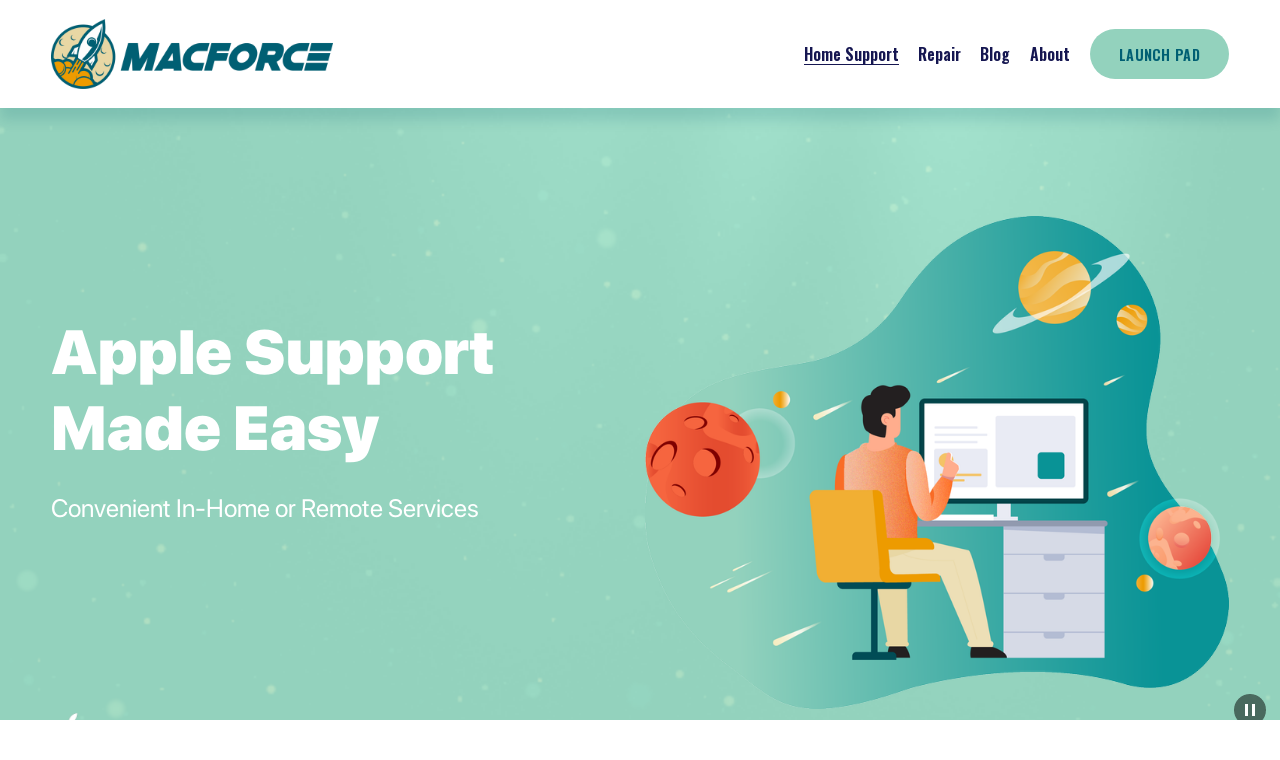

--- FILE ---
content_type: text/html;charset=utf-8
request_url: https://www.macforce.com/for-home/
body_size: 40967
content:
<!doctype html>
<html xmlns:og="http://opengraphprotocol.org/schema/" xmlns:fb="http://www.facebook.com/2008/fbml" lang="en-US"  >
  <head>
    <meta http-equiv="X-UA-Compatible" content="IE=edge,chrome=1">
    <meta name="viewport" content="width=device-width, initial-scale=1">
    <!-- This is Squarespace. --><!-- mustard-opossum-pty6 -->
<base href="">
<meta charset="utf-8" />
<title>MacForce &mdash; Apple Service and Support for Home - Portland, OR</title>
<meta http-equiv="Accept-CH" content="Sec-CH-UA-Platform-Version, Sec-CH-UA-Model" /><link rel="icon" type="image/x-icon" href="https://images.squarespace-cdn.com/content/v1/668bf4a999817406b4852e40/2d9c588f-658f-4d6e-b0c1-5b9be5bb85ae/favicon.ico?format=100w"/>
<link rel="canonical" href="https://www.macforce.com/for-home"/>
<meta property="og:site_name" content="MacForce"/>
<meta property="og:title" content="MacForce &mdash; Apple Service and Support for Home - Portland, OR"/>
<meta property="og:url" content="https://www.macforce.com/for-home"/>
<meta property="og:type" content="website"/>
<meta property="og:description" content="MacForce provides focused Apple service and support for individuals and households in Portland, OR. Computers, devices, smart home configuration and more."/>
<meta property="og:image" content="http://static1.squarespace.com/static/668bf4a999817406b4852e40/t/67290a0e752b11324f8280cb/1730742802554/Home+Support.png?format=1500w"/>
<meta property="og:image:width" content="1500"/>
<meta property="og:image:height" content="843"/>
<meta itemprop="name" content="MacForce — Apple Service and Support for Home - Portland, OR"/>
<meta itemprop="url" content="https://www.macforce.com/for-home"/>
<meta itemprop="description" content="MacForce provides focused Apple service and support for individuals and households in Portland, OR. Computers, devices, smart home configuration and more."/>
<meta itemprop="thumbnailUrl" content="http://static1.squarespace.com/static/668bf4a999817406b4852e40/t/67290a0e752b11324f8280cb/1730742802554/Home+Support.png?format=1500w"/>
<link rel="image_src" href="http://static1.squarespace.com/static/668bf4a999817406b4852e40/t/67290a0e752b11324f8280cb/1730742802554/Home+Support.png?format=1500w" />
<meta itemprop="image" content="http://static1.squarespace.com/static/668bf4a999817406b4852e40/t/67290a0e752b11324f8280cb/1730742802554/Home+Support.png?format=1500w"/>
<meta name="twitter:title" content="MacForce — Apple Service and Support for Home - Portland, OR"/>
<meta name="twitter:image" content="http://static1.squarespace.com/static/668bf4a999817406b4852e40/t/67290a0e752b11324f8280cb/1730742802554/Home+Support.png?format=1500w"/>
<meta name="twitter:url" content="https://www.macforce.com/for-home"/>
<meta name="twitter:card" content="summary"/>
<meta name="twitter:description" content="MacForce provides focused Apple service and support for individuals and households in Portland, OR. Computers, devices, smart home configuration and more."/>
<meta name="description" content="MacForce provides focused Apple service and support for individuals and 
households in Portland, OR. Computers, devices, smart home configuration 
and more." />
<link rel="preconnect" href="https://images.squarespace-cdn.com">
<link rel="preconnect" href="https://fonts.gstatic.com" crossorigin>
<link rel="stylesheet" href="https://fonts.googleapis.com/css2?family=Oswald:ital,wght@0,600;0,700&family=Esteban:ital,wght@0,400&family=Poppins:ital,wght@0,400;0,700;1,400;1,700"><script type="text/javascript" crossorigin="anonymous" defer="true" nomodule="nomodule" src="//assets.squarespace.com/@sqs/polyfiller/1.6/legacy.js"></script>
<script type="text/javascript" crossorigin="anonymous" defer="true" src="//assets.squarespace.com/@sqs/polyfiller/1.6/modern.js"></script>
<script type="text/javascript">SQUARESPACE_ROLLUPS = {};</script>
<script>(function(rollups, name) { if (!rollups[name]) { rollups[name] = {}; } rollups[name].js = ["//assets.squarespace.com/universal/scripts-compressed/extract-css-runtime-baea69e744e2c54f-min.en-US.js"]; })(SQUARESPACE_ROLLUPS, 'squarespace-extract_css_runtime');</script>
<script crossorigin="anonymous" src="//assets.squarespace.com/universal/scripts-compressed/extract-css-runtime-baea69e744e2c54f-min.en-US.js" defer ></script><script>(function(rollups, name) { if (!rollups[name]) { rollups[name] = {}; } rollups[name].js = ["//assets.squarespace.com/universal/scripts-compressed/extract-css-moment-js-vendor-6f2a1f6ec9a41489-min.en-US.js"]; })(SQUARESPACE_ROLLUPS, 'squarespace-extract_css_moment_js_vendor');</script>
<script crossorigin="anonymous" src="//assets.squarespace.com/universal/scripts-compressed/extract-css-moment-js-vendor-6f2a1f6ec9a41489-min.en-US.js" defer ></script><script>(function(rollups, name) { if (!rollups[name]) { rollups[name] = {}; } rollups[name].js = ["//assets.squarespace.com/universal/scripts-compressed/cldr-resource-pack-22ed584d99d9b83d-min.en-US.js"]; })(SQUARESPACE_ROLLUPS, 'squarespace-cldr_resource_pack');</script>
<script crossorigin="anonymous" src="//assets.squarespace.com/universal/scripts-compressed/cldr-resource-pack-22ed584d99d9b83d-min.en-US.js" defer ></script><script>(function(rollups, name) { if (!rollups[name]) { rollups[name] = {}; } rollups[name].js = ["//assets.squarespace.com/universal/scripts-compressed/common-vendors-stable-fbd854d40b0804b7-min.en-US.js"]; })(SQUARESPACE_ROLLUPS, 'squarespace-common_vendors_stable');</script>
<script crossorigin="anonymous" src="//assets.squarespace.com/universal/scripts-compressed/common-vendors-stable-fbd854d40b0804b7-min.en-US.js" defer ></script><script>(function(rollups, name) { if (!rollups[name]) { rollups[name] = {}; } rollups[name].js = ["//assets.squarespace.com/universal/scripts-compressed/common-vendors-7052b75402b03b15-min.en-US.js"]; })(SQUARESPACE_ROLLUPS, 'squarespace-common_vendors');</script>
<script crossorigin="anonymous" src="//assets.squarespace.com/universal/scripts-compressed/common-vendors-7052b75402b03b15-min.en-US.js" defer ></script><script>(function(rollups, name) { if (!rollups[name]) { rollups[name] = {}; } rollups[name].js = ["//assets.squarespace.com/universal/scripts-compressed/common-c385509208952f56-min.en-US.js"]; })(SQUARESPACE_ROLLUPS, 'squarespace-common');</script>
<script crossorigin="anonymous" src="//assets.squarespace.com/universal/scripts-compressed/common-c385509208952f56-min.en-US.js" defer ></script><script>(function(rollups, name) { if (!rollups[name]) { rollups[name] = {}; } rollups[name].js = ["//assets.squarespace.com/universal/scripts-compressed/user-account-core-cc552b49e5d31407-min.en-US.js"]; })(SQUARESPACE_ROLLUPS, 'squarespace-user_account_core');</script>
<script crossorigin="anonymous" src="//assets.squarespace.com/universal/scripts-compressed/user-account-core-cc552b49e5d31407-min.en-US.js" defer ></script><script>(function(rollups, name) { if (!rollups[name]) { rollups[name] = {}; } rollups[name].css = ["//assets.squarespace.com/universal/styles-compressed/user-account-core-70c8115da1e1c15c-min.en-US.css"]; })(SQUARESPACE_ROLLUPS, 'squarespace-user_account_core');</script>
<link rel="stylesheet" type="text/css" href="//assets.squarespace.com/universal/styles-compressed/user-account-core-70c8115da1e1c15c-min.en-US.css"><script>(function(rollups, name) { if (!rollups[name]) { rollups[name] = {}; } rollups[name].js = ["//assets.squarespace.com/universal/scripts-compressed/performance-ad9e27deecfccdcd-min.en-US.js"]; })(SQUARESPACE_ROLLUPS, 'squarespace-performance');</script>
<script crossorigin="anonymous" src="//assets.squarespace.com/universal/scripts-compressed/performance-ad9e27deecfccdcd-min.en-US.js" defer ></script><script data-name="static-context">Static = window.Static || {}; Static.SQUARESPACE_CONTEXT = {"betaFeatureFlags":["member_areas_feature","nested_categories","campaigns_merch_state","modernized-pdp-m2-enabled","campaigns_discount_section_in_blasts","override_block_styles","i18n_beta_website_locales","commerce-product-forms-rendering","campaigns_import_discounts","form_block_first_last_name_required","marketing_automations","contacts_and_campaigns_redesign","supports_versioned_template_assets","campaigns_new_image_layout_picker","enable_form_submission_trigger","marketing_landing_page","scripts_defer","campaigns_discount_section_in_automations","section-sdk-plp-list-view-atc-button-enabled","new_stacked_index","campaigns_thumbnail_layout"],"facebookAppId":"314192535267336","facebookApiVersion":"v6.0","rollups":{"squarespace-announcement-bar":{"js":"//assets.squarespace.com/universal/scripts-compressed/announcement-bar-cbedc76c6324797f-min.en-US.js"},"squarespace-audio-player":{"css":"//assets.squarespace.com/universal/styles-compressed/audio-player-b05f5197a871c566-min.en-US.css","js":"//assets.squarespace.com/universal/scripts-compressed/audio-player-da2700baaad04b07-min.en-US.js"},"squarespace-blog-collection-list":{"css":"//assets.squarespace.com/universal/styles-compressed/blog-collection-list-b4046463b72f34e2-min.en-US.css","js":"//assets.squarespace.com/universal/scripts-compressed/blog-collection-list-f78db80fc1cd6fce-min.en-US.js"},"squarespace-calendar-block-renderer":{"css":"//assets.squarespace.com/universal/styles-compressed/calendar-block-renderer-b72d08ba4421f5a0-min.en-US.css","js":"//assets.squarespace.com/universal/scripts-compressed/calendar-block-renderer-867a1d519964ab77-min.en-US.js"},"squarespace-chartjs-helpers":{"css":"//assets.squarespace.com/universal/styles-compressed/chartjs-helpers-96b256171ee039c1-min.en-US.css","js":"//assets.squarespace.com/universal/scripts-compressed/chartjs-helpers-4fd57f343946d08e-min.en-US.js"},"squarespace-comments":{"css":"//assets.squarespace.com/universal/styles-compressed/comments-621cedd89299c26d-min.en-US.css","js":"//assets.squarespace.com/universal/scripts-compressed/comments-cc444fae3fead46c-min.en-US.js"},"squarespace-custom-css-popup":{"css":"//assets.squarespace.com/universal/styles-compressed/custom-css-popup-2521e9fac704ef13-min.en-US.css","js":"//assets.squarespace.com/universal/scripts-compressed/custom-css-popup-a8c3b9321145de8d-min.en-US.js"},"squarespace-dialog":{"css":"//assets.squarespace.com/universal/styles-compressed/dialog-f9093f2d526b94df-min.en-US.css","js":"//assets.squarespace.com/universal/scripts-compressed/dialog-45f2a86bb0fad8dc-min.en-US.js"},"squarespace-events-collection":{"css":"//assets.squarespace.com/universal/styles-compressed/events-collection-b72d08ba4421f5a0-min.en-US.css","js":"//assets.squarespace.com/universal/scripts-compressed/events-collection-14cfd7ddff021d8b-min.en-US.js"},"squarespace-form-rendering-utils":{"js":"//assets.squarespace.com/universal/scripts-compressed/form-rendering-utils-2823e76ff925bfc2-min.en-US.js"},"squarespace-forms":{"css":"//assets.squarespace.com/universal/styles-compressed/forms-0afd3c6ac30bbab1-min.en-US.css","js":"//assets.squarespace.com/universal/scripts-compressed/forms-9b71770e3caa3dc7-min.en-US.js"},"squarespace-gallery-collection-list":{"css":"//assets.squarespace.com/universal/styles-compressed/gallery-collection-list-b4046463b72f34e2-min.en-US.css","js":"//assets.squarespace.com/universal/scripts-compressed/gallery-collection-list-07747667a3187b76-min.en-US.js"},"squarespace-image-zoom":{"css":"//assets.squarespace.com/universal/styles-compressed/image-zoom-b4046463b72f34e2-min.en-US.css","js":"//assets.squarespace.com/universal/scripts-compressed/image-zoom-60c18dc5f8f599ea-min.en-US.js"},"squarespace-pinterest":{"css":"//assets.squarespace.com/universal/styles-compressed/pinterest-b4046463b72f34e2-min.en-US.css","js":"//assets.squarespace.com/universal/scripts-compressed/pinterest-7d6f6ab4e8d3bd3f-min.en-US.js"},"squarespace-popup-overlay":{"css":"//assets.squarespace.com/universal/styles-compressed/popup-overlay-b742b752f5880972-min.en-US.css","js":"//assets.squarespace.com/universal/scripts-compressed/popup-overlay-2b60d0db5b93df47-min.en-US.js"},"squarespace-product-quick-view":{"css":"//assets.squarespace.com/universal/styles-compressed/product-quick-view-9548705e5cf7ee87-min.en-US.css","js":"//assets.squarespace.com/universal/scripts-compressed/product-quick-view-d454d89fb26ae12a-min.en-US.js"},"squarespace-products-collection-item-v2":{"css":"//assets.squarespace.com/universal/styles-compressed/products-collection-item-v2-b4046463b72f34e2-min.en-US.css","js":"//assets.squarespace.com/universal/scripts-compressed/products-collection-item-v2-e3a3f101748fca6e-min.en-US.js"},"squarespace-products-collection-list-v2":{"css":"//assets.squarespace.com/universal/styles-compressed/products-collection-list-v2-b4046463b72f34e2-min.en-US.css","js":"//assets.squarespace.com/universal/scripts-compressed/products-collection-list-v2-eedc544f4cc56af4-min.en-US.js"},"squarespace-search-page":{"css":"//assets.squarespace.com/universal/styles-compressed/search-page-90a67fc09b9b32c6-min.en-US.css","js":"//assets.squarespace.com/universal/scripts-compressed/search-page-e64261438cc72da8-min.en-US.js"},"squarespace-search-preview":{"js":"//assets.squarespace.com/universal/scripts-compressed/search-preview-cd4d6b833e1e7e59-min.en-US.js"},"squarespace-simple-liking":{"css":"//assets.squarespace.com/universal/styles-compressed/simple-liking-701bf8bbc05ec6aa-min.en-US.css","js":"//assets.squarespace.com/universal/scripts-compressed/simple-liking-c63bf8989a1c119a-min.en-US.js"},"squarespace-social-buttons":{"css":"//assets.squarespace.com/universal/styles-compressed/social-buttons-95032e5fa98e47a5-min.en-US.css","js":"//assets.squarespace.com/universal/scripts-compressed/social-buttons-0839ae7d1715ddd3-min.en-US.js"},"squarespace-tourdates":{"css":"//assets.squarespace.com/universal/styles-compressed/tourdates-b4046463b72f34e2-min.en-US.css","js":"//assets.squarespace.com/universal/scripts-compressed/tourdates-3d0769ff3268f527-min.en-US.js"},"squarespace-website-overlays-manager":{"css":"//assets.squarespace.com/universal/styles-compressed/website-overlays-manager-07ea5a4e004e6710-min.en-US.css","js":"//assets.squarespace.com/universal/scripts-compressed/website-overlays-manager-532fc21fb15f0ba1-min.en-US.js"}},"pageType":2,"website":{"id":"668bf4a999817406b4852e40","identifier":"mustard-opossum-pty6","websiteType":1,"contentModifiedOn":1767578318875,"cloneable":false,"hasBeenCloneable":false,"siteStatus":{},"language":"en-US","translationLocale":"en-US","formattingLocale":"en-US","timeZone":"America/Los_Angeles","machineTimeZoneOffset":-28800000,"timeZoneOffset":-28800000,"timeZoneAbbr":"PST","siteTitle":"MacForce","fullSiteTitle":"MacForce \u2014 Apple Service and Support for Home - Portland, OR","location":{},"logoImageId":"668bfa63a0089e72c6205d05","socialLogoImageId":"669e816a040ba14de34a94c0","shareButtonOptions":{"7":true,"3":true,"6":true,"1":true,"2":true,"8":true,"4":true},"logoImageUrl":"//images.squarespace-cdn.com/content/v1/668bf4a999817406b4852e40/2abcc735-033a-4087-9ec2-88e0c5f4b26d/Macforce-Horizontal-Logo-Full-Color-Rgb-2160px-w-72ppi.png","socialLogoImageUrl":"//images.squarespace-cdn.com/content/v1/668bf4a999817406b4852e40/f70d4ad7-6f7d-43a7-8acf-3ad40839e769/MacForce+Social+Share+1200x630%401200px.png","authenticUrl":"https://www.macforce.com","internalUrl":"https://mustard-opossum-pty6.squarespace.com","baseUrl":"https://www.macforce.com","primaryDomain":"www.macforce.com","sslSetting":3,"isHstsEnabled":true,"socialAccounts":[{"serviceId":60,"screenname":"Facebook","addedOn":1721663630239,"profileUrl":"https://www.facebook.com/macforce","iconEnabled":true,"serviceName":"facebook-unauth"},{"serviceId":85,"screenname":"X","addedOn":1721663646234,"profileUrl":"https://x.com/macforce","iconEnabled":true,"serviceName":"x-formerly-twitter-unauth"},{"serviceId":65,"screenname":"LinkedIn","addedOn":1721663659886,"profileUrl":"https://www.linkedin.com/company/macforce/","iconEnabled":true,"serviceName":"linkedin-unauth"}],"typekitId":"","statsMigrated":false,"imageMetadataProcessingEnabled":false,"screenshotId":"a4cf9e0a648518b41359a806ab5cdb007744426171ba7627a40b632aa9926df3","captchaSettings":{"siteKey":"","enabledForDonations":false},"showOwnerLogin":false},"websiteSettings":{"id":"668bf4a999817406b4852e43","websiteId":"668bf4a999817406b4852e40","subjects":[],"country":"US","state":"OR","simpleLikingEnabled":true,"mobileInfoBarSettings":{"isContactEmailEnabled":false,"isContactPhoneNumberEnabled":false,"isLocationEnabled":false,"isBusinessHoursEnabled":false},"announcementBarSettings":{},"commentLikesAllowed":true,"commentAnonAllowed":true,"commentThreaded":true,"commentApprovalRequired":true,"commentAvatarsOn":true,"commentSortType":2,"commentFlagThreshold":0,"commentFlagsAllowed":true,"commentEnableByDefault":true,"commentDisableAfterDaysDefault":0,"disqusShortname":"","commentsEnabled":true,"businessHours":{},"storeSettings":{"returnPolicy":null,"termsOfService":null,"privacyPolicy":null,"expressCheckout":false,"continueShoppingLinkUrl":"/","useLightCart":false,"showNoteField":false,"shippingCountryDefaultValue":"US","billToShippingDefaultValue":false,"showShippingPhoneNumber":true,"isShippingPhoneRequired":false,"showBillingPhoneNumber":true,"isBillingPhoneRequired":false,"currenciesSupported":["USD","CAD","GBP","AUD","EUR","CHF","NOK","SEK","DKK","NZD","SGD","MXN","HKD","CZK","ILS","MYR","RUB","PHP","PLN","THB","BRL","ARS","COP","IDR","INR","JPY","ZAR"],"defaultCurrency":"USD","selectedCurrency":"USD","measurementStandard":1,"showCustomCheckoutForm":false,"checkoutPageMarketingOptInEnabled":true,"enableMailingListOptInByDefault":false,"sameAsRetailLocation":false,"merchandisingSettings":{"scarcityEnabledOnProductItems":false,"scarcityEnabledOnProductBlocks":false,"scarcityMessageType":"DEFAULT_SCARCITY_MESSAGE","scarcityThreshold":10,"multipleQuantityAllowedForServices":true,"restockNotificationsEnabled":false,"restockNotificationsSuccessText":"","restockNotificationsMailingListSignUpEnabled":false,"relatedProductsEnabled":false,"relatedProductsOrdering":"random","soldOutVariantsDropdownDisabled":false,"productComposerOptedIn":false,"productComposerABTestOptedOut":false,"productReviewsEnabled":false},"minimumOrderSubtotalEnabled":false,"minimumOrderSubtotal":{"currency":"USD","value":"0.00"},"addToCartConfirmationType":2,"isLive":false,"multipleQuantityAllowedForServices":true},"useEscapeKeyToLogin":false,"ssBadgeType":1,"ssBadgePosition":4,"ssBadgeVisibility":1,"ssBadgeDevices":1,"pinterestOverlayOptions":{"mode":"disabled"},"userAccountsSettings":{"loginAllowed":true,"signupAllowed":true}},"cookieSettings":{"isCookieBannerEnabled":true,"isRestrictiveCookiePolicyEnabled":true,"cookieBannerText":"<p>Select \u201CAccept all\u201D to agree to our use of cookies and similar technologies to enhance your browsing experience, security, analytics and customization. Select \u201DManage cookies\u201D to make more choices or opt out.</p>","cookieBannerPosition":"BOTTOM","cookieBannerCtaText":"Accept all","cookieBannerAcceptType":"OPT_IN","cookieBannerOptOutCtaText":"Decline all","cookieBannerHasOptOut":false,"cookieBannerHasManageCookies":true,"cookieBannerManageCookiesLabel":"Manage cookies","cookieBannerSavedPreferencesText":"Cookie Preferences","cookieBannerSavedPreferencesLayout":"PILL"},"websiteCloneable":false,"collection":{"title":"Home Support","id":"668bfad0a981d90b8b39699b","fullUrl":"/for-home","type":10,"permissionType":1},"subscribed":false,"appDomain":"squarespace.com","templateTweakable":true,"tweakJSON":{"form-use-theme-colors":"true","header-logo-height":"70px","header-mobile-logo-max-height":"30px","header-vert-padding":"1.5vw","header-width":"Full","maxPageWidth":"1200px","mobile-header-vert-padding":"6vw","pagePadding":"4vw","tweak-blog-alternating-side-by-side-image-aspect-ratio":"1:1 Square","tweak-blog-alternating-side-by-side-image-spacing":"6%","tweak-blog-alternating-side-by-side-meta-spacing":"20px","tweak-blog-alternating-side-by-side-primary-meta":"Categories","tweak-blog-alternating-side-by-side-read-more-spacing":"20px","tweak-blog-alternating-side-by-side-secondary-meta":"Date","tweak-blog-basic-grid-columns":"3","tweak-blog-basic-grid-image-aspect-ratio":"16:9 Widescreen","tweak-blog-basic-grid-image-spacing":"20px","tweak-blog-basic-grid-meta-spacing":"10px","tweak-blog-basic-grid-primary-meta":"None","tweak-blog-basic-grid-read-more-spacing":"20px","tweak-blog-basic-grid-secondary-meta":"None","tweak-blog-item-custom-width":"75","tweak-blog-item-show-author-profile":"false","tweak-blog-item-width":"Medium","tweak-blog-masonry-columns":"2","tweak-blog-masonry-horizontal-spacing":"30px","tweak-blog-masonry-image-spacing":"20px","tweak-blog-masonry-meta-spacing":"20px","tweak-blog-masonry-primary-meta":"Categories","tweak-blog-masonry-read-more-spacing":"20px","tweak-blog-masonry-secondary-meta":"Date","tweak-blog-masonry-vertical-spacing":"30px","tweak-blog-side-by-side-image-aspect-ratio":"1:1 Square","tweak-blog-side-by-side-image-spacing":"6%","tweak-blog-side-by-side-meta-spacing":"20px","tweak-blog-side-by-side-primary-meta":"Categories","tweak-blog-side-by-side-read-more-spacing":"20px","tweak-blog-side-by-side-secondary-meta":"Date","tweak-blog-single-column-image-spacing":"50px","tweak-blog-single-column-meta-spacing":"0px","tweak-blog-single-column-primary-meta":"Date","tweak-blog-single-column-read-more-spacing":"0px","tweak-blog-single-column-secondary-meta":"Categories","tweak-events-stacked-show-thumbnails":"true","tweak-events-stacked-thumbnail-size":"3:2 Standard","tweak-fixed-header":"false","tweak-fixed-header-style":"Basic","tweak-global-animations-animation-curve":"ease","tweak-global-animations-animation-delay":"0.6s","tweak-global-animations-animation-duration":"0.60s","tweak-global-animations-animation-style":"fade","tweak-global-animations-animation-type":"none","tweak-global-animations-complexity-level":"detailed","tweak-global-animations-enabled":"false","tweak-portfolio-grid-basic-custom-height":"50","tweak-portfolio-grid-overlay-custom-height":"50","tweak-portfolio-hover-follow-acceleration":"10%","tweak-portfolio-hover-follow-animation-duration":"Fast","tweak-portfolio-hover-follow-animation-type":"Fade","tweak-portfolio-hover-follow-delimiter":"Bullet","tweak-portfolio-hover-follow-front":"false","tweak-portfolio-hover-follow-layout":"Inline","tweak-portfolio-hover-follow-size":"50","tweak-portfolio-hover-follow-text-spacing-x":"1.5","tweak-portfolio-hover-follow-text-spacing-y":"1.5","tweak-portfolio-hover-static-animation-duration":"Fast","tweak-portfolio-hover-static-animation-type":"Fade","tweak-portfolio-hover-static-delimiter":"Hyphen","tweak-portfolio-hover-static-front":"true","tweak-portfolio-hover-static-layout":"Inline","tweak-portfolio-hover-static-size":"50","tweak-portfolio-hover-static-text-spacing-x":"1.5","tweak-portfolio-hover-static-text-spacing-y":"1.5","tweak-portfolio-index-background-animation-duration":"Medium","tweak-portfolio-index-background-animation-type":"Fade","tweak-portfolio-index-background-custom-height":"50","tweak-portfolio-index-background-delimiter":"None","tweak-portfolio-index-background-height":"Large","tweak-portfolio-index-background-horizontal-alignment":"Center","tweak-portfolio-index-background-link-format":"Stacked","tweak-portfolio-index-background-persist":"false","tweak-portfolio-index-background-vertical-alignment":"Middle","tweak-portfolio-index-background-width":"Full","tweak-product-basic-item-click-action":"None","tweak-product-basic-item-gallery-aspect-ratio":"3:4 Three-Four (Vertical)","tweak-product-basic-item-gallery-design":"Slideshow","tweak-product-basic-item-gallery-width":"50%","tweak-product-basic-item-hover-action":"None","tweak-product-basic-item-image-spacing":"2vw","tweak-product-basic-item-image-zoom-factor":"2","tweak-product-basic-item-product-variant-display":"Dropdown","tweak-product-basic-item-thumbnail-placement":"Side","tweak-product-basic-item-variant-picker-layout":"Dropdowns","tweak-products-add-to-cart-button":"false","tweak-products-columns":"2","tweak-products-gutter-column":"2vw","tweak-products-gutter-row":"2vw","tweak-products-header-text-alignment":"Middle","tweak-products-image-aspect-ratio":"2:3 Standard (Vertical)","tweak-products-image-text-spacing":"0.5vw","tweak-products-mobile-columns":"1","tweak-products-text-alignment":"Left","tweak-products-width":"Full","tweak-transparent-header":"false"},"templateId":"5c5a519771c10ba3470d8101","templateVersion":"7.1","pageFeatures":[1,2,4],"gmRenderKey":"QUl6YVN5Q0JUUk9xNkx1dkZfSUUxcjQ2LVQ0QWVUU1YtMGQ3bXk4","templateScriptsRootUrl":"https://static1.squarespace.com/static/vta/5c5a519771c10ba3470d8101/scripts/","impersonatedSession":false,"tzData":{"zones":[[-480,"US","P%sT",null]],"rules":{"US":[[1967,2006,null,"Oct","lastSun","2:00","0","S"],[1987,2006,null,"Apr","Sun>=1","2:00","1:00","D"],[2007,"max",null,"Mar","Sun>=8","2:00","1:00","D"],[2007,"max",null,"Nov","Sun>=1","2:00","0","S"]]}},"showAnnouncementBar":false,"recaptchaEnterpriseContext":{"recaptchaEnterpriseSiteKey":"6LdDFQwjAAAAAPigEvvPgEVbb7QBm-TkVJdDTlAv"},"i18nContext":{"timeZoneData":{"id":"America/Los_Angeles","name":"Pacific Time"}},"env":"PRODUCTION","visitorFormContext":{"formFieldFormats":{"countries":[{"name":"Afghanistan","code":"AF","phoneCode":"+93"},{"name":"\u00C5land Islands","code":"AX","phoneCode":"+358"},{"name":"Albania","code":"AL","phoneCode":"+355"},{"name":"Algeria","code":"DZ","phoneCode":"+213"},{"name":"American Samoa","code":"AS","phoneCode":"+1"},{"name":"Andorra","code":"AD","phoneCode":"+376"},{"name":"Angola","code":"AO","phoneCode":"+244"},{"name":"Anguilla","code":"AI","phoneCode":"+1"},{"name":"Antigua & Barbuda","code":"AG","phoneCode":"+1"},{"name":"Argentina","code":"AR","phoneCode":"+54"},{"name":"Armenia","code":"AM","phoneCode":"+374"},{"name":"Aruba","code":"AW","phoneCode":"+297"},{"name":"Ascension Island","code":"AC","phoneCode":"+247"},{"name":"Australia","code":"AU","phoneCode":"+61"},{"name":"Austria","code":"AT","phoneCode":"+43"},{"name":"Azerbaijan","code":"AZ","phoneCode":"+994"},{"name":"Bahamas","code":"BS","phoneCode":"+1"},{"name":"Bahrain","code":"BH","phoneCode":"+973"},{"name":"Bangladesh","code":"BD","phoneCode":"+880"},{"name":"Barbados","code":"BB","phoneCode":"+1"},{"name":"Belarus","code":"BY","phoneCode":"+375"},{"name":"Belgium","code":"BE","phoneCode":"+32"},{"name":"Belize","code":"BZ","phoneCode":"+501"},{"name":"Benin","code":"BJ","phoneCode":"+229"},{"name":"Bermuda","code":"BM","phoneCode":"+1"},{"name":"Bhutan","code":"BT","phoneCode":"+975"},{"name":"Bolivia","code":"BO","phoneCode":"+591"},{"name":"Bosnia & Herzegovina","code":"BA","phoneCode":"+387"},{"name":"Botswana","code":"BW","phoneCode":"+267"},{"name":"Brazil","code":"BR","phoneCode":"+55"},{"name":"British Indian Ocean Territory","code":"IO","phoneCode":"+246"},{"name":"British Virgin Islands","code":"VG","phoneCode":"+1"},{"name":"Brunei","code":"BN","phoneCode":"+673"},{"name":"Bulgaria","code":"BG","phoneCode":"+359"},{"name":"Burkina Faso","code":"BF","phoneCode":"+226"},{"name":"Burundi","code":"BI","phoneCode":"+257"},{"name":"Cambodia","code":"KH","phoneCode":"+855"},{"name":"Cameroon","code":"CM","phoneCode":"+237"},{"name":"Canada","code":"CA","phoneCode":"+1"},{"name":"Cape Verde","code":"CV","phoneCode":"+238"},{"name":"Caribbean Netherlands","code":"BQ","phoneCode":"+599"},{"name":"Cayman Islands","code":"KY","phoneCode":"+1"},{"name":"Central African Republic","code":"CF","phoneCode":"+236"},{"name":"Chad","code":"TD","phoneCode":"+235"},{"name":"Chile","code":"CL","phoneCode":"+56"},{"name":"China","code":"CN","phoneCode":"+86"},{"name":"Christmas Island","code":"CX","phoneCode":"+61"},{"name":"Cocos (Keeling) Islands","code":"CC","phoneCode":"+61"},{"name":"Colombia","code":"CO","phoneCode":"+57"},{"name":"Comoros","code":"KM","phoneCode":"+269"},{"name":"Congo - Brazzaville","code":"CG","phoneCode":"+242"},{"name":"Congo - Kinshasa","code":"CD","phoneCode":"+243"},{"name":"Cook Islands","code":"CK","phoneCode":"+682"},{"name":"Costa Rica","code":"CR","phoneCode":"+506"},{"name":"C\u00F4te d\u2019Ivoire","code":"CI","phoneCode":"+225"},{"name":"Croatia","code":"HR","phoneCode":"+385"},{"name":"Cuba","code":"CU","phoneCode":"+53"},{"name":"Cura\u00E7ao","code":"CW","phoneCode":"+599"},{"name":"Cyprus","code":"CY","phoneCode":"+357"},{"name":"Czechia","code":"CZ","phoneCode":"+420"},{"name":"Denmark","code":"DK","phoneCode":"+45"},{"name":"Djibouti","code":"DJ","phoneCode":"+253"},{"name":"Dominica","code":"DM","phoneCode":"+1"},{"name":"Dominican Republic","code":"DO","phoneCode":"+1"},{"name":"Ecuador","code":"EC","phoneCode":"+593"},{"name":"Egypt","code":"EG","phoneCode":"+20"},{"name":"El Salvador","code":"SV","phoneCode":"+503"},{"name":"Equatorial Guinea","code":"GQ","phoneCode":"+240"},{"name":"Eritrea","code":"ER","phoneCode":"+291"},{"name":"Estonia","code":"EE","phoneCode":"+372"},{"name":"Eswatini","code":"SZ","phoneCode":"+268"},{"name":"Ethiopia","code":"ET","phoneCode":"+251"},{"name":"Falkland Islands","code":"FK","phoneCode":"+500"},{"name":"Faroe Islands","code":"FO","phoneCode":"+298"},{"name":"Fiji","code":"FJ","phoneCode":"+679"},{"name":"Finland","code":"FI","phoneCode":"+358"},{"name":"France","code":"FR","phoneCode":"+33"},{"name":"French Guiana","code":"GF","phoneCode":"+594"},{"name":"French Polynesia","code":"PF","phoneCode":"+689"},{"name":"Gabon","code":"GA","phoneCode":"+241"},{"name":"Gambia","code":"GM","phoneCode":"+220"},{"name":"Georgia","code":"GE","phoneCode":"+995"},{"name":"Germany","code":"DE","phoneCode":"+49"},{"name":"Ghana","code":"GH","phoneCode":"+233"},{"name":"Gibraltar","code":"GI","phoneCode":"+350"},{"name":"Greece","code":"GR","phoneCode":"+30"},{"name":"Greenland","code":"GL","phoneCode":"+299"},{"name":"Grenada","code":"GD","phoneCode":"+1"},{"name":"Guadeloupe","code":"GP","phoneCode":"+590"},{"name":"Guam","code":"GU","phoneCode":"+1"},{"name":"Guatemala","code":"GT","phoneCode":"+502"},{"name":"Guernsey","code":"GG","phoneCode":"+44"},{"name":"Guinea","code":"GN","phoneCode":"+224"},{"name":"Guinea-Bissau","code":"GW","phoneCode":"+245"},{"name":"Guyana","code":"GY","phoneCode":"+592"},{"name":"Haiti","code":"HT","phoneCode":"+509"},{"name":"Honduras","code":"HN","phoneCode":"+504"},{"name":"Hong Kong SAR China","code":"HK","phoneCode":"+852"},{"name":"Hungary","code":"HU","phoneCode":"+36"},{"name":"Iceland","code":"IS","phoneCode":"+354"},{"name":"India","code":"IN","phoneCode":"+91"},{"name":"Indonesia","code":"ID","phoneCode":"+62"},{"name":"Iran","code":"IR","phoneCode":"+98"},{"name":"Iraq","code":"IQ","phoneCode":"+964"},{"name":"Ireland","code":"IE","phoneCode":"+353"},{"name":"Isle of Man","code":"IM","phoneCode":"+44"},{"name":"Israel","code":"IL","phoneCode":"+972"},{"name":"Italy","code":"IT","phoneCode":"+39"},{"name":"Jamaica","code":"JM","phoneCode":"+1"},{"name":"Japan","code":"JP","phoneCode":"+81"},{"name":"Jersey","code":"JE","phoneCode":"+44"},{"name":"Jordan","code":"JO","phoneCode":"+962"},{"name":"Kazakhstan","code":"KZ","phoneCode":"+7"},{"name":"Kenya","code":"KE","phoneCode":"+254"},{"name":"Kiribati","code":"KI","phoneCode":"+686"},{"name":"Kosovo","code":"XK","phoneCode":"+383"},{"name":"Kuwait","code":"KW","phoneCode":"+965"},{"name":"Kyrgyzstan","code":"KG","phoneCode":"+996"},{"name":"Laos","code":"LA","phoneCode":"+856"},{"name":"Latvia","code":"LV","phoneCode":"+371"},{"name":"Lebanon","code":"LB","phoneCode":"+961"},{"name":"Lesotho","code":"LS","phoneCode":"+266"},{"name":"Liberia","code":"LR","phoneCode":"+231"},{"name":"Libya","code":"LY","phoneCode":"+218"},{"name":"Liechtenstein","code":"LI","phoneCode":"+423"},{"name":"Lithuania","code":"LT","phoneCode":"+370"},{"name":"Luxembourg","code":"LU","phoneCode":"+352"},{"name":"Macao SAR China","code":"MO","phoneCode":"+853"},{"name":"Madagascar","code":"MG","phoneCode":"+261"},{"name":"Malawi","code":"MW","phoneCode":"+265"},{"name":"Malaysia","code":"MY","phoneCode":"+60"},{"name":"Maldives","code":"MV","phoneCode":"+960"},{"name":"Mali","code":"ML","phoneCode":"+223"},{"name":"Malta","code":"MT","phoneCode":"+356"},{"name":"Marshall Islands","code":"MH","phoneCode":"+692"},{"name":"Martinique","code":"MQ","phoneCode":"+596"},{"name":"Mauritania","code":"MR","phoneCode":"+222"},{"name":"Mauritius","code":"MU","phoneCode":"+230"},{"name":"Mayotte","code":"YT","phoneCode":"+262"},{"name":"Mexico","code":"MX","phoneCode":"+52"},{"name":"Micronesia","code":"FM","phoneCode":"+691"},{"name":"Moldova","code":"MD","phoneCode":"+373"},{"name":"Monaco","code":"MC","phoneCode":"+377"},{"name":"Mongolia","code":"MN","phoneCode":"+976"},{"name":"Montenegro","code":"ME","phoneCode":"+382"},{"name":"Montserrat","code":"MS","phoneCode":"+1"},{"name":"Morocco","code":"MA","phoneCode":"+212"},{"name":"Mozambique","code":"MZ","phoneCode":"+258"},{"name":"Myanmar (Burma)","code":"MM","phoneCode":"+95"},{"name":"Namibia","code":"NA","phoneCode":"+264"},{"name":"Nauru","code":"NR","phoneCode":"+674"},{"name":"Nepal","code":"NP","phoneCode":"+977"},{"name":"Netherlands","code":"NL","phoneCode":"+31"},{"name":"New Caledonia","code":"NC","phoneCode":"+687"},{"name":"New Zealand","code":"NZ","phoneCode":"+64"},{"name":"Nicaragua","code":"NI","phoneCode":"+505"},{"name":"Niger","code":"NE","phoneCode":"+227"},{"name":"Nigeria","code":"NG","phoneCode":"+234"},{"name":"Niue","code":"NU","phoneCode":"+683"},{"name":"Norfolk Island","code":"NF","phoneCode":"+672"},{"name":"Northern Mariana Islands","code":"MP","phoneCode":"+1"},{"name":"North Korea","code":"KP","phoneCode":"+850"},{"name":"North Macedonia","code":"MK","phoneCode":"+389"},{"name":"Norway","code":"NO","phoneCode":"+47"},{"name":"Oman","code":"OM","phoneCode":"+968"},{"name":"Pakistan","code":"PK","phoneCode":"+92"},{"name":"Palau","code":"PW","phoneCode":"+680"},{"name":"Palestinian Territories","code":"PS","phoneCode":"+970"},{"name":"Panama","code":"PA","phoneCode":"+507"},{"name":"Papua New Guinea","code":"PG","phoneCode":"+675"},{"name":"Paraguay","code":"PY","phoneCode":"+595"},{"name":"Peru","code":"PE","phoneCode":"+51"},{"name":"Philippines","code":"PH","phoneCode":"+63"},{"name":"Poland","code":"PL","phoneCode":"+48"},{"name":"Portugal","code":"PT","phoneCode":"+351"},{"name":"Puerto Rico","code":"PR","phoneCode":"+1"},{"name":"Qatar","code":"QA","phoneCode":"+974"},{"name":"R\u00E9union","code":"RE","phoneCode":"+262"},{"name":"Romania","code":"RO","phoneCode":"+40"},{"name":"Russia","code":"RU","phoneCode":"+7"},{"name":"Rwanda","code":"RW","phoneCode":"+250"},{"name":"Samoa","code":"WS","phoneCode":"+685"},{"name":"San Marino","code":"SM","phoneCode":"+378"},{"name":"S\u00E3o Tom\u00E9 & Pr\u00EDncipe","code":"ST","phoneCode":"+239"},{"name":"Saudi Arabia","code":"SA","phoneCode":"+966"},{"name":"Senegal","code":"SN","phoneCode":"+221"},{"name":"Serbia","code":"RS","phoneCode":"+381"},{"name":"Seychelles","code":"SC","phoneCode":"+248"},{"name":"Sierra Leone","code":"SL","phoneCode":"+232"},{"name":"Singapore","code":"SG","phoneCode":"+65"},{"name":"Sint Maarten","code":"SX","phoneCode":"+1"},{"name":"Slovakia","code":"SK","phoneCode":"+421"},{"name":"Slovenia","code":"SI","phoneCode":"+386"},{"name":"Solomon Islands","code":"SB","phoneCode":"+677"},{"name":"Somalia","code":"SO","phoneCode":"+252"},{"name":"South Africa","code":"ZA","phoneCode":"+27"},{"name":"South Korea","code":"KR","phoneCode":"+82"},{"name":"South Sudan","code":"SS","phoneCode":"+211"},{"name":"Spain","code":"ES","phoneCode":"+34"},{"name":"Sri Lanka","code":"LK","phoneCode":"+94"},{"name":"St. Barth\u00E9lemy","code":"BL","phoneCode":"+590"},{"name":"St. Helena","code":"SH","phoneCode":"+290"},{"name":"St. Kitts & Nevis","code":"KN","phoneCode":"+1"},{"name":"St. Lucia","code":"LC","phoneCode":"+1"},{"name":"St. Martin","code":"MF","phoneCode":"+590"},{"name":"St. Pierre & Miquelon","code":"PM","phoneCode":"+508"},{"name":"St. Vincent & Grenadines","code":"VC","phoneCode":"+1"},{"name":"Sudan","code":"SD","phoneCode":"+249"},{"name":"Suriname","code":"SR","phoneCode":"+597"},{"name":"Svalbard & Jan Mayen","code":"SJ","phoneCode":"+47"},{"name":"Sweden","code":"SE","phoneCode":"+46"},{"name":"Switzerland","code":"CH","phoneCode":"+41"},{"name":"Syria","code":"SY","phoneCode":"+963"},{"name":"Taiwan","code":"TW","phoneCode":"+886"},{"name":"Tajikistan","code":"TJ","phoneCode":"+992"},{"name":"Tanzania","code":"TZ","phoneCode":"+255"},{"name":"Thailand","code":"TH","phoneCode":"+66"},{"name":"Timor-Leste","code":"TL","phoneCode":"+670"},{"name":"Togo","code":"TG","phoneCode":"+228"},{"name":"Tokelau","code":"TK","phoneCode":"+690"},{"name":"Tonga","code":"TO","phoneCode":"+676"},{"name":"Trinidad & Tobago","code":"TT","phoneCode":"+1"},{"name":"Tristan da Cunha","code":"TA","phoneCode":"+290"},{"name":"Tunisia","code":"TN","phoneCode":"+216"},{"name":"T\u00FCrkiye","code":"TR","phoneCode":"+90"},{"name":"Turkmenistan","code":"TM","phoneCode":"+993"},{"name":"Turks & Caicos Islands","code":"TC","phoneCode":"+1"},{"name":"Tuvalu","code":"TV","phoneCode":"+688"},{"name":"U.S. Virgin Islands","code":"VI","phoneCode":"+1"},{"name":"Uganda","code":"UG","phoneCode":"+256"},{"name":"Ukraine","code":"UA","phoneCode":"+380"},{"name":"United Arab Emirates","code":"AE","phoneCode":"+971"},{"name":"United Kingdom","code":"GB","phoneCode":"+44"},{"name":"United States","code":"US","phoneCode":"+1"},{"name":"Uruguay","code":"UY","phoneCode":"+598"},{"name":"Uzbekistan","code":"UZ","phoneCode":"+998"},{"name":"Vanuatu","code":"VU","phoneCode":"+678"},{"name":"Vatican City","code":"VA","phoneCode":"+39"},{"name":"Venezuela","code":"VE","phoneCode":"+58"},{"name":"Vietnam","code":"VN","phoneCode":"+84"},{"name":"Wallis & Futuna","code":"WF","phoneCode":"+681"},{"name":"Western Sahara","code":"EH","phoneCode":"+212"},{"name":"Yemen","code":"YE","phoneCode":"+967"},{"name":"Zambia","code":"ZM","phoneCode":"+260"},{"name":"Zimbabwe","code":"ZW","phoneCode":"+263"}],"initialPhoneFormat":{"id":0,"type":"PHONE_NUMBER","country":"US","labelLocale":"en-US","fields":[{"type":"SEPARATOR","label":"(","identifier":"LeftParen","length":0,"required":false,"metadata":{}},{"type":"FIELD","label":"1","identifier":"1","length":3,"required":false,"metadata":{}},{"type":"SEPARATOR","label":")","identifier":"RightParen","length":0,"required":false,"metadata":{}},{"type":"SEPARATOR","label":" ","identifier":"Space","length":0,"required":false,"metadata":{}},{"type":"FIELD","label":"2","identifier":"2","length":3,"required":false,"metadata":{}},{"type":"SEPARATOR","label":"-","identifier":"Dash","length":0,"required":false,"metadata":{}},{"type":"FIELD","label":"3","identifier":"3","length":14,"required":false,"metadata":{}}]},"initialNameOrder":"GIVEN_FIRST","initialAddressFormat":{"id":0,"type":"ADDRESS","country":"US","labelLocale":"en","fields":[{"type":"FIELD","label":"Address Line 1","identifier":"Line1","length":0,"required":true,"metadata":{"autocomplete":"address-line1"}},{"type":"SEPARATOR","label":"\n","identifier":"Newline","length":0,"required":false,"metadata":{}},{"type":"FIELD","label":"Address Line 2","identifier":"Line2","length":0,"required":false,"metadata":{"autocomplete":"address-line2"}},{"type":"SEPARATOR","label":"\n","identifier":"Newline","length":0,"required":false,"metadata":{}},{"type":"FIELD","label":"City","identifier":"City","length":0,"required":true,"metadata":{"autocomplete":"address-level2"}},{"type":"SEPARATOR","label":",","identifier":"Comma","length":0,"required":false,"metadata":{}},{"type":"SEPARATOR","label":" ","identifier":"Space","length":0,"required":false,"metadata":{}},{"type":"FIELD","label":"State","identifier":"State","length":0,"required":true,"metadata":{"autocomplete":"address-level1"}},{"type":"SEPARATOR","label":" ","identifier":"Space","length":0,"required":false,"metadata":{}},{"type":"FIELD","label":"ZIP Code","identifier":"Zip","length":0,"required":true,"metadata":{"autocomplete":"postal-code"}}]}},"localizedStrings":{"validation":{"noValidSelection":"A valid selection must be made.","invalidUrl":"Must be a valid URL.","stringTooLong":"Value should have a length no longer than {0}.","containsInvalidKey":"{0} contains an invalid key.","invalidTwitterUsername":"Must be a valid Twitter username.","valueOutsideRange":"Value must be in the range {0} to {1}.","invalidPassword":"Passwords should not contain whitespace.","missingRequiredSubfields":"{0} is missing required subfields: {1}","invalidCurrency":"Currency value should be formatted like 1234 or 123.99.","invalidMapSize":"Value should contain exactly {0} elements.","subfieldsRequired":"All fields in {0} are required.","formSubmissionFailed":"Form submission failed. Review the following information: {0}.","invalidCountryCode":"Country code should have an optional plus and up to 4 digits.","invalidDate":"This is not a real date.","required":"{0} is required.","invalidStringLength":"Value should be {0} characters long.","invalidEmail":"Email addresses should follow the format user@domain.com.","invalidListLength":"Value should be {0} elements long.","allEmpty":"Please fill out at least one form field.","missingRequiredQuestion":"Missing a required question.","invalidQuestion":"Contained an invalid question.","captchaFailure":"Captcha validation failed. Please try again.","stringTooShort":"Value should have a length of at least {0}.","invalid":"{0} is not valid.","formErrors":"Form Errors","containsInvalidValue":"{0} contains an invalid value.","invalidUnsignedNumber":"Numbers must contain only digits and no other characters.","invalidName":"Valid names contain only letters, numbers, spaces, ', or - characters."},"submit":"Submit","status":{"title":"{@} Block","learnMore":"Learn more"},"name":{"firstName":"First Name","lastName":"Last Name"},"lightbox":{"openForm":"Open Form"},"likert":{"agree":"Agree","stronglyDisagree":"Strongly Disagree","disagree":"Disagree","stronglyAgree":"Strongly Agree","neutral":"Neutral"},"time":{"am":"AM","second":"Second","pm":"PM","minute":"Minute","amPm":"AM/PM","hour":"Hour"},"notFound":"Form not found.","date":{"yyyy":"YYYY","year":"Year","mm":"MM","day":"Day","month":"Month","dd":"DD"},"phone":{"country":"Country","number":"Number","prefix":"Prefix","areaCode":"Area Code","line":"Line"},"submitError":"Unable to submit form. Please try again later.","address":{"stateProvince":"State/Province","country":"Country","zipPostalCode":"Zip/Postal Code","address2":"Address 2","address1":"Address 1","city":"City"},"email":{"signUp":"Sign up for news and updates"},"cannotSubmitDemoForm":"This is a demo form and cannot be submitted.","required":"(required)","invalidData":"Invalid form data."}}};</script><link rel="stylesheet" type="text/css" href="https://definitions.sqspcdn.com/website-component-definition/static-assets/website.components.shape/b4fa4a19-a96b-40f3-8d21-0d09fdcac51d_490/website.components.shape.styles.css"/><link rel="stylesheet" type="text/css" href="https://definitions.sqspcdn.com/website-component-definition/static-assets/website.components.button/a83365c4-ed2c-418e-bc2c-54815cbb657e_265/website.components.button.styles.css"/><link rel="stylesheet" type="text/css" href="https://definitions.sqspcdn.com/website-component-definition/static-assets/website.components.code/aa0c4591-ecb9-487f-bb83-21b6853cc662_141/website.components.code.styles.css"/><script defer src="https://definitions.sqspcdn.com/website-component-definition/static-assets/website.components.button/a83365c4-ed2c-418e-bc2c-54815cbb657e_265/website.components.button.visitor.js"></script><script defer src="https://definitions.sqspcdn.com/website-component-definition/static-assets/website.components.shape/b4fa4a19-a96b-40f3-8d21-0d09fdcac51d_490/trigger-animation-runtime.js"></script><script defer src="https://definitions.sqspcdn.com/website-component-definition/static-assets/website.components.shape/b4fa4a19-a96b-40f3-8d21-0d09fdcac51d_490/website.components.shape.visitor.js"></script><script defer src="https://definitions.sqspcdn.com/website-component-definition/static-assets/website.components.shape/b4fa4a19-a96b-40f3-8d21-0d09fdcac51d_490/3196.js"></script><script defer src="https://definitions.sqspcdn.com/website-component-definition/static-assets/website.components.button/a83365c4-ed2c-418e-bc2c-54815cbb657e_265/8830.js"></script><script defer src="https://definitions.sqspcdn.com/website-component-definition/static-assets/website.components.button/a83365c4-ed2c-418e-bc2c-54815cbb657e_265/block-animation-preview-manager.js"></script><script defer src="https://definitions.sqspcdn.com/website-component-definition/static-assets/website.components.shape/b4fa4a19-a96b-40f3-8d21-0d09fdcac51d_490/8830.js"></script><script defer src="https://definitions.sqspcdn.com/website-component-definition/static-assets/website.components.shape/b4fa4a19-a96b-40f3-8d21-0d09fdcac51d_490/block-animation-preview-manager.js"></script><script defer src="https://definitions.sqspcdn.com/website-component-definition/static-assets/website.components.button/a83365c4-ed2c-418e-bc2c-54815cbb657e_265/3196.js"></script><script defer src="https://definitions.sqspcdn.com/website-component-definition/static-assets/website.components.code/aa0c4591-ecb9-487f-bb83-21b6853cc662_141/website.components.code.visitor.js"></script><script defer src="https://definitions.sqspcdn.com/website-component-definition/static-assets/website.components.button/a83365c4-ed2c-418e-bc2c-54815cbb657e_265/trigger-animation-runtime.js"></script><script type="application/ld+json">{"url":"https://www.macforce.com","name":"MacForce","image":"//images.squarespace-cdn.com/content/v1/668bf4a999817406b4852e40/2abcc735-033a-4087-9ec2-88e0c5f4b26d/Macforce-Horizontal-Logo-Full-Color-Rgb-2160px-w-72ppi.png","@context":"http://schema.org","@type":"WebSite"}</script><script type="application/ld+json">{"address":"","image":"https://static1.squarespace.com/static/668bf4a999817406b4852e40/t/668bfa63a0089e72c6205d05/1767578318875/","openingHours":"","@context":"http://schema.org","@type":"LocalBusiness"}</script><link rel="stylesheet" type="text/css" href="https://static1.squarespace.com/static/versioned-site-css/668bf4a999817406b4852e40/38/5c5a519771c10ba3470d8101/668bf4a999817406b4852e48/1725/site.css"/><script data-sqs-type="cookiepreferencesgetter">(function(){window.getSquarespaceCookies = function() {    const getCookiesAllowed = function(cookieName){ return ('; '+document.cookie).split('; ' + cookieName + '=').pop().split(';')[0] === 'true'};    return {      performance: getCookiesAllowed('ss_performanceCookiesAllowed') ? 'accepted' : 'declined',      marketing: getCookiesAllowed('ss_marketingCookiesAllowed') ? 'accepted' : 'declined'    }}})()</script><script type='text/javascript' src='https://platform-api.sharethis.com/js/sharethis.js#property=5ea1c78344a70a0012437c52&product=inline-share-buttons' async='async'></script><script>Static.COOKIE_BANNER_CAPABLE = true;</script>
<script async src="https://www.googletagmanager.com/gtag/js?id=G-09MXVV1Y1N"></script><script>window.dataLayer = window.dataLayer || [];function gtag(){dataLayer.push(arguments);}gtag('js', new Date());gtag('set', 'developer_id.dZjQwMz', true);gtag('consent', 'default', { 'analytics_storage': 'denied', 'wait_for_update': 500 });window.googleAnalyticsRequiresConsentUpdates = true;(function(){let squarespaceCookies = {};if (window.getSquarespaceCookies) {  squarespaceCookies = window.getSquarespaceCookies();}const consentValue = squarespaceCookies.performance === 'accepted' ? 'granted' :  'denied';gtag('consent', 'update', { 'analytics_storage': consentValue })})();gtag('config', 'G-09MXVV1Y1N');</script><!-- End of Squarespace Headers -->
    <link rel="stylesheet" type="text/css" href="https://static1.squarespace.com/static/vta/5c5a519771c10ba3470d8101/versioned-assets/1768595569976-GIM0I0AMFTDJKAEMTYNX/static.css">
  </head>

  <body
    id="collection-668bfad0a981d90b8b39699b"
    class="
      form-use-theme-colors form-field-style-solid form-field-shape-pill form-field-border-none form-field-checkbox-type-icon form-field-checkbox-fill-solid form-field-checkbox-color-normal form-field-checkbox-shape-pill form-field-checkbox-layout-stack form-field-radio-type-icon form-field-radio-fill-solid form-field-radio-color-normal form-field-radio-shape-pill form-field-radio-layout-stack form-field-survey-fill-solid form-field-survey-color-normal form-field-survey-shape-pill form-field-hover-focus-outline form-submit-button-style-label tweak-portfolio-grid-overlay-width-full tweak-portfolio-grid-overlay-height-large tweak-portfolio-grid-overlay-image-aspect-ratio-11-square tweak-portfolio-grid-overlay-text-placement-center tweak-portfolio-grid-overlay-show-text-after-hover image-block-poster-text-alignment-center image-block-card-content-position-center image-block-card-text-alignment-left image-block-overlap-content-position-center image-block-overlap-text-alignment-left image-block-collage-content-position-center image-block-collage-text-alignment-left image-block-stack-text-alignment-left tweak-blog-single-column-width-full tweak-blog-single-column-text-alignment-center tweak-blog-single-column-image-placement-above tweak-blog-single-column-delimiter-bullet tweak-blog-single-column-read-more-style-show tweak-blog-single-column-primary-meta-date tweak-blog-single-column-secondary-meta-categories tweak-blog-single-column-meta-position-top tweak-blog-single-column-content-title-only tweak-blog-item-width-medium tweak-blog-item-text-alignment-center tweak-blog-item-meta-position-above-title  tweak-blog-item-show-date   tweak-blog-item-delimiter-bullet primary-button-style-solid primary-button-shape-pill secondary-button-style-outline secondary-button-shape-pill tertiary-button-style-solid tertiary-button-shape-pill tweak-events-stacked-width-full tweak-events-stacked-height-large  tweak-events-stacked-show-thumbnails tweak-events-stacked-thumbnail-size-32-standard tweak-events-stacked-date-style-with-text tweak-events-stacked-show-time tweak-events-stacked-show-location  tweak-events-stacked-show-excerpt  tweak-blog-basic-grid-width-full tweak-blog-basic-grid-image-aspect-ratio-169-widescreen tweak-blog-basic-grid-text-alignment-left tweak-blog-basic-grid-delimiter-bullet tweak-blog-basic-grid-image-placement-above tweak-blog-basic-grid-read-more-style-hide tweak-blog-basic-grid-primary-meta-none tweak-blog-basic-grid-secondary-meta-none tweak-blog-basic-grid-excerpt-hide header-overlay-alignment-center tweak-portfolio-index-background-link-format-stacked tweak-portfolio-index-background-width-full tweak-portfolio-index-background-height-large  tweak-portfolio-index-background-vertical-alignment-middle tweak-portfolio-index-background-horizontal-alignment-center tweak-portfolio-index-background-delimiter-none tweak-portfolio-index-background-animation-type-fade tweak-portfolio-index-background-animation-duration-medium tweak-portfolio-hover-follow-layout-inline  tweak-portfolio-hover-follow-delimiter-bullet tweak-portfolio-hover-follow-animation-type-fade tweak-portfolio-hover-follow-animation-duration-fast tweak-portfolio-hover-static-layout-inline tweak-portfolio-hover-static-front tweak-portfolio-hover-static-delimiter-hyphen tweak-portfolio-hover-static-animation-type-fade tweak-portfolio-hover-static-animation-duration-fast tweak-blog-alternating-side-by-side-width-full tweak-blog-alternating-side-by-side-image-aspect-ratio-11-square tweak-blog-alternating-side-by-side-text-alignment-left tweak-blog-alternating-side-by-side-read-more-style-show tweak-blog-alternating-side-by-side-image-text-alignment-middle tweak-blog-alternating-side-by-side-delimiter-bullet tweak-blog-alternating-side-by-side-meta-position-top tweak-blog-alternating-side-by-side-primary-meta-categories tweak-blog-alternating-side-by-side-secondary-meta-date tweak-blog-alternating-side-by-side-excerpt-show  tweak-global-animations-complexity-level-detailed tweak-global-animations-animation-style-fade tweak-global-animations-animation-type-none tweak-global-animations-animation-curve-ease tweak-blog-masonry-width-full tweak-blog-masonry-text-alignment-left tweak-blog-masonry-primary-meta-categories tweak-blog-masonry-secondary-meta-date tweak-blog-masonry-meta-position-top tweak-blog-masonry-read-more-style-show tweak-blog-masonry-delimiter-space tweak-blog-masonry-image-placement-above tweak-blog-masonry-excerpt-show header-width-full   tweak-fixed-header-style-basic tweak-blog-side-by-side-width-full tweak-blog-side-by-side-image-placement-left tweak-blog-side-by-side-image-aspect-ratio-11-square tweak-blog-side-by-side-primary-meta-categories tweak-blog-side-by-side-secondary-meta-date tweak-blog-side-by-side-meta-position-top tweak-blog-side-by-side-text-alignment-left tweak-blog-side-by-side-image-text-alignment-middle tweak-blog-side-by-side-read-more-style-show tweak-blog-side-by-side-delimiter-bullet tweak-blog-side-by-side-excerpt-show tweak-portfolio-grid-basic-width-full tweak-portfolio-grid-basic-height-large tweak-portfolio-grid-basic-image-aspect-ratio-11-square tweak-portfolio-grid-basic-text-alignment-left tweak-portfolio-grid-basic-hover-effect-fade hide-opentable-icons opentable-style-dark tweak-product-quick-view-button-style-floating tweak-product-quick-view-button-position-bottom tweak-product-quick-view-lightbox-excerpt-display-truncate tweak-product-quick-view-lightbox-show-arrows tweak-product-quick-view-lightbox-show-close-button tweak-product-quick-view-lightbox-controls-weight-light native-currency-code-usd collection-type-page collection-layout-default collection-668bfad0a981d90b8b39699b mobile-style-available sqs-seven-one
      
        
          
            
              
            
          
        
      
    "
    tabindex="-1"
  >
    <div
      id="siteWrapper"
      class="clearfix site-wrapper"
    >
      
        <div id="floatingCart" class="floating-cart hidden">
          <a href="/cart" class="icon icon--stroke icon--fill icon--cart sqs-custom-cart">
            <span class="Cart-inner">
              



  <svg class="icon icon--cart" width="61" height="49" viewBox="0 0 61 49">
  <path fill-rule="evenodd" clip-rule="evenodd" d="M0.5 2C0.5 1.17157 1.17157 0.5 2 0.5H13.6362C14.3878 0.5 15.0234 1.05632 15.123 1.80135L16.431 11.5916H59C59.5122 11.5916 59.989 11.8529 60.2645 12.2847C60.54 12.7165 60.5762 13.2591 60.3604 13.7236L50.182 35.632C49.9361 36.1614 49.4054 36.5 48.8217 36.5H18.0453C17.2937 36.5 16.6581 35.9437 16.5585 35.1987L12.3233 3.5H2C1.17157 3.5 0.5 2.82843 0.5 2ZM16.8319 14.5916L19.3582 33.5H47.8646L56.6491 14.5916H16.8319Z" />
  <path d="M18.589 35H49.7083L60 13H16L18.589 35Z" />
  <path d="M21 49C23.2091 49 25 47.2091 25 45C25 42.7909 23.2091 41 21 41C18.7909 41 17 42.7909 17 45C17 47.2091 18.7909 49 21 49Z" />
  <path d="M45 49C47.2091 49 49 47.2091 49 45C49 42.7909 47.2091 41 45 41C42.7909 41 41 42.7909 41 45C41 47.2091 42.7909 49 45 49Z" />
</svg>

              <div class="legacy-cart icon-cart-quantity">
                <span class="sqs-cart-quantity">0</span>
              </div>
            </span>
          </a>
        </div>
      

      












  <header
    data-test="header"
    id="header"
    
    class="
      
        
      
      header theme-col--primary
    "
    data-section-theme=""
    data-controller="Header"
    data-current-styles="{
&quot;layout&quot;: &quot;navRight&quot;,
&quot;action&quot;: {
&quot;href&quot;: &quot;/#launchpad&quot;,
&quot;buttonText&quot;: &quot;Launch Pad&quot;,
&quot;newWindow&quot;: false
},
&quot;showSocial&quot;: false,
&quot;socialOptions&quot;: {
&quot;socialBorderShape&quot;: &quot;none&quot;,
&quot;socialBorderStyle&quot;: &quot;outline&quot;,
&quot;socialBorderThickness&quot;: {
&quot;unit&quot;: &quot;px&quot;,
&quot;value&quot;: 1.0
}
},
&quot;menuOverlayAnimation&quot;: &quot;fade&quot;,
&quot;cartStyle&quot;: &quot;cart&quot;,
&quot;cartText&quot;: &quot;Cart&quot;,
&quot;showEmptyCartState&quot;: true,
&quot;cartOptions&quot;: {
&quot;iconType&quot;: &quot;solid-7&quot;,
&quot;cartBorderShape&quot;: &quot;none&quot;,
&quot;cartBorderStyle&quot;: &quot;outline&quot;,
&quot;cartBorderThickness&quot;: {
&quot;unit&quot;: &quot;px&quot;,
&quot;value&quot;: 1.0
}
},
&quot;showButton&quot;: true,
&quot;showCart&quot;: false,
&quot;showAccountLogin&quot;: false,
&quot;headerStyle&quot;: &quot;solid&quot;,
&quot;languagePicker&quot;: {
&quot;enabled&quot;: false,
&quot;iconEnabled&quot;: false,
&quot;iconType&quot;: &quot;globe&quot;,
&quot;flagShape&quot;: &quot;shiny&quot;,
&quot;languageFlags&quot;: [ ]
},
&quot;iconOptions&quot;: {
&quot;desktopDropdownIconOptions&quot;: {
&quot;size&quot;: {
&quot;unit&quot;: &quot;em&quot;,
&quot;value&quot;: 1.0
},
&quot;iconSpacing&quot;: {
&quot;unit&quot;: &quot;em&quot;,
&quot;value&quot;: 0.35
},
&quot;strokeWidth&quot;: {
&quot;unit&quot;: &quot;px&quot;,
&quot;value&quot;: 1.0
},
&quot;endcapType&quot;: &quot;square&quot;,
&quot;folderDropdownIcon&quot;: &quot;none&quot;,
&quot;languagePickerIcon&quot;: &quot;openArrowHead&quot;
},
&quot;mobileDropdownIconOptions&quot;: {
&quot;size&quot;: {
&quot;unit&quot;: &quot;em&quot;,
&quot;value&quot;: 1.0
},
&quot;iconSpacing&quot;: {
&quot;unit&quot;: &quot;em&quot;,
&quot;value&quot;: 0.15
},
&quot;strokeWidth&quot;: {
&quot;unit&quot;: &quot;px&quot;,
&quot;value&quot;: 0.5
},
&quot;endcapType&quot;: &quot;square&quot;,
&quot;folderDropdownIcon&quot;: &quot;openArrowHead&quot;,
&quot;languagePickerIcon&quot;: &quot;openArrowHead&quot;
}
},
&quot;mobileOptions&quot;: {
&quot;layout&quot;: &quot;logoLeftNavRight&quot;,
&quot;menuIconOptions&quot;: {
&quot;style&quot;: &quot;doubleLineHamburger&quot;,
&quot;thickness&quot;: {
&quot;unit&quot;: &quot;px&quot;,
&quot;value&quot;: 1.0
}
}
},
&quot;solidOptions&quot;: {
&quot;headerOpacity&quot;: {
&quot;unit&quot;: &quot;%&quot;,
&quot;value&quot;: 100.0
},
&quot;blurBackground&quot;: {
&quot;enabled&quot;: false,
&quot;blurRadius&quot;: {
&quot;unit&quot;: &quot;px&quot;,
&quot;value&quot;: 12.0
}
},
&quot;backgroundColor&quot;: {
&quot;type&quot;: &quot;SITE_PALETTE_COLOR&quot;,
&quot;sitePaletteColor&quot;: {
&quot;colorName&quot;: &quot;white&quot;,
&quot;alphaModifier&quot;: 1.0
}
},
&quot;navigationColor&quot;: {
&quot;type&quot;: &quot;CUSTOM_COLOR&quot;,
&quot;customColor&quot;: {
&quot;hslaValue&quot;: {
&quot;hue&quot;: 238.97,
&quot;saturation&quot;: 0.58,
&quot;lightness&quot;: 0.2,
&quot;alpha&quot;: 1.0
},
&quot;userFormat&quot;: &quot;hex&quot;
}
}
},
&quot;gradientOptions&quot;: {
&quot;gradientType&quot;: &quot;faded&quot;,
&quot;headerOpacity&quot;: {
&quot;unit&quot;: &quot;%&quot;,
&quot;value&quot;: 90.0
},
&quot;blurBackground&quot;: {
&quot;enabled&quot;: false,
&quot;blurRadius&quot;: {
&quot;unit&quot;: &quot;px&quot;,
&quot;value&quot;: 12.0
}
},
&quot;backgroundColor&quot;: {
&quot;type&quot;: &quot;SITE_PALETTE_COLOR&quot;,
&quot;sitePaletteColor&quot;: {
&quot;colorName&quot;: &quot;white&quot;,
&quot;alphaModifier&quot;: 1.0
}
},
&quot;navigationColor&quot;: {
&quot;type&quot;: &quot;SITE_PALETTE_COLOR&quot;,
&quot;sitePaletteColor&quot;: {
&quot;colorName&quot;: &quot;black&quot;,
&quot;alphaModifier&quot;: 1.0
}
}
},
&quot;dropShadowOptions&quot;: {
&quot;enabled&quot;: true,
&quot;blur&quot;: {
&quot;unit&quot;: &quot;px&quot;,
&quot;value&quot;: 12.0
},
&quot;spread&quot;: {
&quot;unit&quot;: &quot;px&quot;,
&quot;value&quot;: 0.0
},
&quot;distance&quot;: {
&quot;unit&quot;: &quot;px&quot;,
&quot;value&quot;: 12.0
}
},
&quot;borderOptions&quot;: {
&quot;enabled&quot;: false,
&quot;position&quot;: &quot;allSides&quot;,
&quot;thickness&quot;: {
&quot;unit&quot;: &quot;px&quot;,
&quot;value&quot;: 4.0
},
&quot;color&quot;: {
&quot;type&quot;: &quot;SITE_PALETTE_COLOR&quot;,
&quot;sitePaletteColor&quot;: {
&quot;colorName&quot;: &quot;black&quot;,
&quot;alphaModifier&quot;: 1.0
}
}
},
&quot;showPromotedElement&quot;: false,
&quot;buttonVariant&quot;: &quot;primary&quot;,
&quot;blurBackground&quot;: {
&quot;enabled&quot;: false,
&quot;blurRadius&quot;: {
&quot;unit&quot;: &quot;px&quot;,
&quot;value&quot;: 12.0
}
},
&quot;headerOpacity&quot;: {
&quot;unit&quot;: &quot;%&quot;,
&quot;value&quot;: 100.0
}
}"
    data-section-id="header"
    data-header-style="solid"
    data-language-picker="{
&quot;enabled&quot;: false,
&quot;iconEnabled&quot;: false,
&quot;iconType&quot;: &quot;globe&quot;,
&quot;flagShape&quot;: &quot;shiny&quot;,
&quot;languageFlags&quot;: [ ]
}"
    
    data-first-focusable-element
    tabindex="-1"
    style="
      
      
        --headerBorderColor: hsla(var(--black-hsl), 1);
      
      
        --solidHeaderBackgroundColor: hsla(var(--white-hsl), 1);
      
      
        --solidHeaderNavigationColor: hsla(238.97, 58%, 20%, 1);
      
      
        --gradientHeaderBackgroundColor: hsla(var(--white-hsl), 1);
      
      
        --gradientHeaderNavigationColor: hsla(var(--black-hsl), 1);
      
    "
  >
    <svg  style="display:none" viewBox="0 0 22 22" xmlns="http://www.w3.org/2000/svg">
  <symbol id="circle" >
    <path d="M11.5 17C14.5376 17 17 14.5376 17 11.5C17 8.46243 14.5376 6 11.5 6C8.46243 6 6 8.46243 6 11.5C6 14.5376 8.46243 17 11.5 17Z" fill="none" />
  </symbol>

  <symbol id="circleFilled" >
    <path d="M11.5 17C14.5376 17 17 14.5376 17 11.5C17 8.46243 14.5376 6 11.5 6C8.46243 6 6 8.46243 6 11.5C6 14.5376 8.46243 17 11.5 17Z" />
  </symbol>

  <symbol id="dash" >
    <path d="M11 11H19H3" />
  </symbol>

  <symbol id="squareFilled" >
    <rect x="6" y="6" width="11" height="11" />
  </symbol>

  <symbol id="square" >
    <rect x="7" y="7" width="9" height="9" fill="none" stroke="inherit" />
  </symbol>
  
  <symbol id="plus" >
    <path d="M11 3V19" />
    <path d="M19 11L3 11"/>
  </symbol>
  
  <symbol id="closedArrow" >
    <path d="M11 11V2M11 18.1797L17 11.1477L5 11.1477L11 18.1797Z" fill="none" />
  </symbol>
  
  <symbol id="closedArrowFilled" >
    <path d="M11 11L11 2" stroke="inherit" fill="none"  />
    <path fill-rule="evenodd" clip-rule="evenodd" d="M2.74695 9.38428L19.038 9.38428L10.8925 19.0846L2.74695 9.38428Z" stroke-width="1" />
  </symbol>
  
  <symbol id="closedArrowHead" viewBox="0 0 22 22"  xmlns="http://www.w3.org/2000/symbol">
    <path d="M18 7L11 15L4 7L18 7Z" fill="none" stroke="inherit" />
  </symbol>
  
  
  <symbol id="closedArrowHeadFilled" viewBox="0 0 22 22"  xmlns="http://www.w3.org/2000/symbol">
    <path d="M18.875 6.5L11 15.5L3.125 6.5L18.875 6.5Z" />
  </symbol>
  
  <symbol id="openArrow" >
    <path d="M11 18.3591L11 3" stroke="inherit" fill="none"  />
    <path d="M18 11.5L11 18.5L4 11.5" stroke="inherit" fill="none"  />
  </symbol>
  
  <symbol id="openArrowHead" >
    <path d="M18 7L11 14L4 7" fill="none" />
  </symbol>

  <symbol id="pinchedArrow" >
    <path d="M11 17.3591L11 2" fill="none" />
    <path d="M2 11C5.85455 12.2308 8.81818 14.9038 11 18C13.1818 14.8269 16.1455 12.1538 20 11" fill="none" />
  </symbol>

  <symbol id="pinchedArrowFilled" >
    <path d="M11.05 10.4894C7.04096 8.73759 1.05005 8 1.05005 8C6.20459 11.3191 9.41368 14.1773 11.05 21C12.6864 14.0851 15.8955 11.227 21.05 8C21.05 8 15.0591 8.73759 11.05 10.4894Z" stroke-width="1"/>
    <path d="M11 11L11 1" fill="none"/>
  </symbol>

  <symbol id="pinchedArrowHead" >
    <path d="M2 7.24091C5.85455 8.40454 8.81818 10.9318 11 13.8591C13.1818 10.8591 16.1455 8.33181 20 7.24091"  fill="none" />
  </symbol>
  
  <symbol id="pinchedArrowHeadFilled" >
    <path d="M11.05 7.1591C7.04096 5.60456 1.05005 4.95001 1.05005 4.95001C6.20459 7.89547 9.41368 10.4318 11.05 16.4864C12.6864 10.35 15.8955 7.81365 21.05 4.95001C21.05 4.95001 15.0591 5.60456 11.05 7.1591Z" />
  </symbol>

</svg>
    
<div class="sqs-announcement-bar-dropzone"></div>

    <div class="header-announcement-bar-wrapper">
      
      <a
        href="#page"
        class="header-skip-link sqs-button-element--primary"
      >
        Skip to Content
      </a>
      


<style>
    @supports (-webkit-backdrop-filter: none) or (backdrop-filter: none) {
        .header-blur-background {
            
                -webkit-backdrop-filter: blur(12px);
                backdrop-filter: blur(12px);
            
            
        }
    }
</style>
      <div
        class="header-border"
        data-header-style="solid"
        data-header-border="false"
        data-test="header-border"
        style="




"
      ></div>
      <div
        class="header-dropshadow"
        data-header-style="solid"
        data-header-dropshadow="true"
        data-test="header-dropshadow"
        style="
  box-shadow: 0px 12px 12px 0px;
"
      ></div>
      
      
        <div >
          <div
            class="header-background-solid"
            data-header-style="solid"
            data-test="header-background-solid"
            
            
            style="opacity: calc(100 * .01)"
          ></div>
        </div>
      

      <div class='header-inner container--fluid
        
        
        
         header-mobile-layout-logo-left-nav-right
        
        
        
        
        
        
         header-layout-nav-right
        
        
        
        
        
        
        
        
        '
        data-test="header-inner"
        >
        <!-- Background -->
        <div class="header-background theme-bg--primary"></div>

        <div class="header-display-desktop" data-content-field="site-title">
          

          

          

          

          

          
          
            
            <!-- Social -->
            
          
            
            <!-- Title and nav wrapper -->
            <div class="header-title-nav-wrapper">
              

              

              
                
                <!-- Title -->
                
                  <div
                    class="
                      header-title
                      
                    "
                    data-animation-role="header-element"
                  >
                    
                      <div class="header-title-logo">
                        <a href="/" data-animation-role="header-element">
                        
<img elementtiming="nbf-header-logo-desktop" src="//images.squarespace-cdn.com/content/v1/668bf4a999817406b4852e40/2abcc735-033a-4087-9ec2-88e0c5f4b26d/Macforce-Horizontal-Logo-Full-Color-Rgb-2160px-w-72ppi.png?format=1500w" alt="MacForce" style="display:block" fetchpriority="high" loading="eager" decoding="async" data-loader="raw">

                        </a>
                      </div>

                    
                    
                  </div>
                
              
                
                <!-- Nav -->
                <div class="header-nav">
                  <div class="header-nav-wrapper">
                    <nav class="header-nav-list">
                      


  
    <div class="header-nav-item header-nav-item--collection header-nav-item--active">
      <a
        href="/for-home"
        data-animation-role="header-element"
        
          aria-current="page"
        
      >
        Home Support
      </a>
    </div>
  
  
  


  
    <div class="header-nav-item header-nav-item--collection">
      <a
        href="/service-center"
        data-animation-role="header-element"
        
      >
        Repair
      </a>
    </div>
  
  
  


  
    <div class="header-nav-item header-nav-item--collection">
      <a
        href="/blog"
        data-animation-role="header-element"
        
      >
        Blog
      </a>
    </div>
  
  
  


  
    <div class="header-nav-item header-nav-item--collection">
      <a
        href="/about"
        data-animation-role="header-element"
        
      >
        About
      </a>
    </div>
  
  
  



                    </nav>
                  </div>
                </div>
              
              
            </div>
          
            
            <!-- Actions -->
            <div class="header-actions header-actions--right">
              
                
              
              

              

            
            

              
              <div class="showOnMobile">
                
              </div>

              
              <div class="showOnDesktop">
                
              </div>

              
                <div class="header-actions-action header-actions-action--cta" data-animation-role="header-element">
                  <a
                    class="btn btn--border theme-btn--primary-inverse sqs-button-element--primary"
                    href="/#launchpad"
                    
                  >
                    Launch Pad
                  </a>
                </div>
              
            </div>
          
            


<style>
  .top-bun, 
  .patty, 
  .bottom-bun {
    height: 1px;
  }
</style>

<!-- Burger -->
<div class="header-burger

  menu-overlay-has-visible-non-navigation-items


  
" data-animation-role="header-element">
  <button class="header-burger-btn burger" data-test="header-burger">
    <span hidden class="js-header-burger-open-title visually-hidden">Open Menu</span>
    <span hidden class="js-header-burger-close-title visually-hidden">Close Menu</span>
    <div class="burger-box">
      <div class="burger-inner header-menu-icon-doubleLineHamburger">
        <div class="top-bun"></div>
        <div class="patty"></div>
        <div class="bottom-bun"></div>
      </div>
    </div>
  </button>
</div>

          
          
          
          
          

        </div>
        <div class="header-display-mobile" data-content-field="site-title">
          
            
            <!-- Social -->
            
          
            
            <!-- Title and nav wrapper -->
            <div class="header-title-nav-wrapper">
              

              

              
                
                <!-- Title -->
                
                  <div
                    class="
                      header-title
                      
                    "
                    data-animation-role="header-element"
                  >
                    
                      <div class="header-title-logo">
                        <a href="/" data-animation-role="header-element">
                        
<img elementtiming="nbf-header-logo-desktop" src="//images.squarespace-cdn.com/content/v1/668bf4a999817406b4852e40/2abcc735-033a-4087-9ec2-88e0c5f4b26d/Macforce-Horizontal-Logo-Full-Color-Rgb-2160px-w-72ppi.png?format=1500w" alt="MacForce" style="display:block" fetchpriority="high" loading="eager" decoding="async" data-loader="raw">

                        </a>
                      </div>

                    
                    
                  </div>
                
              
                
                <!-- Nav -->
                <div class="header-nav">
                  <div class="header-nav-wrapper">
                    <nav class="header-nav-list">
                      


  
    <div class="header-nav-item header-nav-item--collection header-nav-item--active">
      <a
        href="/for-home"
        data-animation-role="header-element"
        
          aria-current="page"
        
      >
        Home Support
      </a>
    </div>
  
  
  


  
    <div class="header-nav-item header-nav-item--collection">
      <a
        href="/service-center"
        data-animation-role="header-element"
        
      >
        Repair
      </a>
    </div>
  
  
  


  
    <div class="header-nav-item header-nav-item--collection">
      <a
        href="/blog"
        data-animation-role="header-element"
        
      >
        Blog
      </a>
    </div>
  
  
  


  
    <div class="header-nav-item header-nav-item--collection">
      <a
        href="/about"
        data-animation-role="header-element"
        
      >
        About
      </a>
    </div>
  
  
  



                    </nav>
                  </div>
                </div>
              
              
            </div>
          
            
            <!-- Actions -->
            <div class="header-actions header-actions--right">
              
                
              
              

              

            
            

              
              <div class="showOnMobile">
                
              </div>

              
              <div class="showOnDesktop">
                
              </div>

              
                <div class="header-actions-action header-actions-action--cta" data-animation-role="header-element">
                  <a
                    class="btn btn--border theme-btn--primary-inverse sqs-button-element--primary"
                    href="/#launchpad"
                    
                  >
                    Launch Pad
                  </a>
                </div>
              
            </div>
          
            


<style>
  .top-bun, 
  .patty, 
  .bottom-bun {
    height: 1px;
  }
</style>

<!-- Burger -->
<div class="header-burger

  menu-overlay-has-visible-non-navigation-items


  
" data-animation-role="header-element">
  <button class="header-burger-btn burger" data-test="header-burger">
    <span hidden class="js-header-burger-open-title visually-hidden">Open Menu</span>
    <span hidden class="js-header-burger-close-title visually-hidden">Close Menu</span>
    <div class="burger-box">
      <div class="burger-inner header-menu-icon-doubleLineHamburger">
        <div class="top-bun"></div>
        <div class="patty"></div>
        <div class="bottom-bun"></div>
      </div>
    </div>
  </button>
</div>

          
          
          
          
          
        </div>
      </div>
    </div>
    <!-- (Mobile) Menu Navigation -->
    <div class="header-menu header-menu--folder-list
      
      
      
      
      
      "
      data-section-theme=""
      data-current-styles="{
&quot;layout&quot;: &quot;navRight&quot;,
&quot;action&quot;: {
&quot;href&quot;: &quot;/#launchpad&quot;,
&quot;buttonText&quot;: &quot;Launch Pad&quot;,
&quot;newWindow&quot;: false
},
&quot;showSocial&quot;: false,
&quot;socialOptions&quot;: {
&quot;socialBorderShape&quot;: &quot;none&quot;,
&quot;socialBorderStyle&quot;: &quot;outline&quot;,
&quot;socialBorderThickness&quot;: {
&quot;unit&quot;: &quot;px&quot;,
&quot;value&quot;: 1.0
}
},
&quot;menuOverlayAnimation&quot;: &quot;fade&quot;,
&quot;cartStyle&quot;: &quot;cart&quot;,
&quot;cartText&quot;: &quot;Cart&quot;,
&quot;showEmptyCartState&quot;: true,
&quot;cartOptions&quot;: {
&quot;iconType&quot;: &quot;solid-7&quot;,
&quot;cartBorderShape&quot;: &quot;none&quot;,
&quot;cartBorderStyle&quot;: &quot;outline&quot;,
&quot;cartBorderThickness&quot;: {
&quot;unit&quot;: &quot;px&quot;,
&quot;value&quot;: 1.0
}
},
&quot;showButton&quot;: true,
&quot;showCart&quot;: false,
&quot;showAccountLogin&quot;: false,
&quot;headerStyle&quot;: &quot;solid&quot;,
&quot;languagePicker&quot;: {
&quot;enabled&quot;: false,
&quot;iconEnabled&quot;: false,
&quot;iconType&quot;: &quot;globe&quot;,
&quot;flagShape&quot;: &quot;shiny&quot;,
&quot;languageFlags&quot;: [ ]
},
&quot;iconOptions&quot;: {
&quot;desktopDropdownIconOptions&quot;: {
&quot;size&quot;: {
&quot;unit&quot;: &quot;em&quot;,
&quot;value&quot;: 1.0
},
&quot;iconSpacing&quot;: {
&quot;unit&quot;: &quot;em&quot;,
&quot;value&quot;: 0.35
},
&quot;strokeWidth&quot;: {
&quot;unit&quot;: &quot;px&quot;,
&quot;value&quot;: 1.0
},
&quot;endcapType&quot;: &quot;square&quot;,
&quot;folderDropdownIcon&quot;: &quot;none&quot;,
&quot;languagePickerIcon&quot;: &quot;openArrowHead&quot;
},
&quot;mobileDropdownIconOptions&quot;: {
&quot;size&quot;: {
&quot;unit&quot;: &quot;em&quot;,
&quot;value&quot;: 1.0
},
&quot;iconSpacing&quot;: {
&quot;unit&quot;: &quot;em&quot;,
&quot;value&quot;: 0.15
},
&quot;strokeWidth&quot;: {
&quot;unit&quot;: &quot;px&quot;,
&quot;value&quot;: 0.5
},
&quot;endcapType&quot;: &quot;square&quot;,
&quot;folderDropdownIcon&quot;: &quot;openArrowHead&quot;,
&quot;languagePickerIcon&quot;: &quot;openArrowHead&quot;
}
},
&quot;mobileOptions&quot;: {
&quot;layout&quot;: &quot;logoLeftNavRight&quot;,
&quot;menuIconOptions&quot;: {
&quot;style&quot;: &quot;doubleLineHamburger&quot;,
&quot;thickness&quot;: {
&quot;unit&quot;: &quot;px&quot;,
&quot;value&quot;: 1.0
}
}
},
&quot;solidOptions&quot;: {
&quot;headerOpacity&quot;: {
&quot;unit&quot;: &quot;%&quot;,
&quot;value&quot;: 100.0
},
&quot;blurBackground&quot;: {
&quot;enabled&quot;: false,
&quot;blurRadius&quot;: {
&quot;unit&quot;: &quot;px&quot;,
&quot;value&quot;: 12.0
}
},
&quot;backgroundColor&quot;: {
&quot;type&quot;: &quot;SITE_PALETTE_COLOR&quot;,
&quot;sitePaletteColor&quot;: {
&quot;colorName&quot;: &quot;white&quot;,
&quot;alphaModifier&quot;: 1.0
}
},
&quot;navigationColor&quot;: {
&quot;type&quot;: &quot;CUSTOM_COLOR&quot;,
&quot;customColor&quot;: {
&quot;hslaValue&quot;: {
&quot;hue&quot;: 238.97,
&quot;saturation&quot;: 0.58,
&quot;lightness&quot;: 0.2,
&quot;alpha&quot;: 1.0
},
&quot;userFormat&quot;: &quot;hex&quot;
}
}
},
&quot;gradientOptions&quot;: {
&quot;gradientType&quot;: &quot;faded&quot;,
&quot;headerOpacity&quot;: {
&quot;unit&quot;: &quot;%&quot;,
&quot;value&quot;: 90.0
},
&quot;blurBackground&quot;: {
&quot;enabled&quot;: false,
&quot;blurRadius&quot;: {
&quot;unit&quot;: &quot;px&quot;,
&quot;value&quot;: 12.0
}
},
&quot;backgroundColor&quot;: {
&quot;type&quot;: &quot;SITE_PALETTE_COLOR&quot;,
&quot;sitePaletteColor&quot;: {
&quot;colorName&quot;: &quot;white&quot;,
&quot;alphaModifier&quot;: 1.0
}
},
&quot;navigationColor&quot;: {
&quot;type&quot;: &quot;SITE_PALETTE_COLOR&quot;,
&quot;sitePaletteColor&quot;: {
&quot;colorName&quot;: &quot;black&quot;,
&quot;alphaModifier&quot;: 1.0
}
}
},
&quot;dropShadowOptions&quot;: {
&quot;enabled&quot;: true,
&quot;blur&quot;: {
&quot;unit&quot;: &quot;px&quot;,
&quot;value&quot;: 12.0
},
&quot;spread&quot;: {
&quot;unit&quot;: &quot;px&quot;,
&quot;value&quot;: 0.0
},
&quot;distance&quot;: {
&quot;unit&quot;: &quot;px&quot;,
&quot;value&quot;: 12.0
}
},
&quot;borderOptions&quot;: {
&quot;enabled&quot;: false,
&quot;position&quot;: &quot;allSides&quot;,
&quot;thickness&quot;: {
&quot;unit&quot;: &quot;px&quot;,
&quot;value&quot;: 4.0
},
&quot;color&quot;: {
&quot;type&quot;: &quot;SITE_PALETTE_COLOR&quot;,
&quot;sitePaletteColor&quot;: {
&quot;colorName&quot;: &quot;black&quot;,
&quot;alphaModifier&quot;: 1.0
}
}
},
&quot;showPromotedElement&quot;: false,
&quot;buttonVariant&quot;: &quot;primary&quot;,
&quot;blurBackground&quot;: {
&quot;enabled&quot;: false,
&quot;blurRadius&quot;: {
&quot;unit&quot;: &quot;px&quot;,
&quot;value&quot;: 12.0
}
},
&quot;headerOpacity&quot;: {
&quot;unit&quot;: &quot;%&quot;,
&quot;value&quot;: 100.0
}
}"
      data-section-id="overlay-nav"
      data-show-account-login="false"
      data-test="header-menu">
      <div class="header-menu-bg theme-bg--primary"></div>
      <div class="header-menu-nav">
        <nav class="header-menu-nav-list">
          <div data-folder="root" class="header-menu-nav-folder">
            <div class="header-menu-nav-folder-content">
              <!-- Menu Navigation -->
<div class="header-menu-nav-wrapper">
  
    
      
        
          
            <div class="container header-menu-nav-item header-menu-nav-item--collection header-menu-nav-item--active">
              <a
                href="/for-home"
                
                  aria-current="page"
                
              >
                <div class="header-menu-nav-item-content">
                  Home Support
                </div>
              </a>
            </div>
          
        
      
    
      
        
          
            <div class="container header-menu-nav-item header-menu-nav-item--collection">
              <a
                href="/service-center"
                
              >
                <div class="header-menu-nav-item-content">
                  Repair
                </div>
              </a>
            </div>
          
        
      
    
      
        
          
            <div class="container header-menu-nav-item header-menu-nav-item--collection">
              <a
                href="/blog"
                
              >
                <div class="header-menu-nav-item-content">
                  Blog
                </div>
              </a>
            </div>
          
        
      
    
      
        
          
            <div class="container header-menu-nav-item header-menu-nav-item--collection">
              <a
                href="/about"
                
              >
                <div class="header-menu-nav-item-content">
                  About
                </div>
              </a>
            </div>
          
        
      
    
  
</div>

              
                
              
            </div>
            
            
            
            <div class="header-menu-cta">
              <a
                class="theme-btn--primary btn sqs-button-element--primary"
                href="/#launchpad"
                
              >
                Launch Pad
              </a>
            </div>
            
          </div>
        </nav>
      </div>
    </div>
  </header>




      <main id="page" class="container" role="main">
        
          
            
<article class="sections" id="sections" data-page-sections="668bfad0a981d90b8b39699c">
  
  
    
    


  
  





<section
  data-test="page-section"
  
  data-section-theme="bright"
  class='page-section has-section-divider
    
      full-bleed-section
      layout-engine-section
    
    background-width--full-bleed
    
      
      
    
    
      content-width--wide
    
    horizontal-alignment--center
    vertical-alignment--middle
    
    
    bright'
  
  data-section-id="66a525063695fb7b37a1a509"
  
  data-controller="SectionWrapperController"
  data-current-styles="{
&quot;imageOverlayOpacity&quot;: 0.12,
&quot;backgroundWidth&quot;: &quot;background-width--full-bleed&quot;,
&quot;sectionHeight&quot;: &quot;section-height--custom&quot;,
&quot;customSectionHeight&quot;: 40,
&quot;horizontalAlignment&quot;: &quot;horizontal-alignment--center&quot;,
&quot;verticalAlignment&quot;: &quot;vertical-alignment--middle&quot;,
&quot;contentWidth&quot;: &quot;content-width--wide&quot;,
&quot;customContentWidth&quot;: 50,
&quot;sectionTheme&quot;: &quot;bright&quot;,
&quot;sectionAnimation&quot;: &quot;none&quot;,
&quot;backgroundMode&quot;: &quot;generative&quot;,
&quot;generative&quot;: {
&quot;type&quot;: &quot;bokeh&quot;,
&quot;seed&quot;: 44,
&quot;count&quot;: 2,
&quot;size&quot;: 5,
&quot;speed&quot;: 50,
&quot;backgroundColor&quot;: {
&quot;type&quot;: &quot;SITE_PALETTE_COLOR&quot;,
&quot;sitePaletteColor&quot;: {
&quot;id&quot;: &quot;accent&quot;,
&quot;alpha&quot;: 1.0
}
},
&quot;color1&quot;: {
&quot;type&quot;: &quot;SITE_PALETTE_COLOR&quot;,
&quot;sitePaletteColor&quot;: {
&quot;id&quot;: &quot;darkAccent&quot;,
&quot;alpha&quot;: 1.0
}
},
&quot;color2&quot;: {
&quot;type&quot;: &quot;SITE_PALETTE_COLOR&quot;,
&quot;sitePaletteColor&quot;: {
&quot;id&quot;: &quot;lightAccent&quot;,
&quot;alpha&quot;: 1.0
}
},
&quot;color3&quot;: {
&quot;type&quot;: &quot;SITE_PALETTE_COLOR&quot;,
&quot;sitePaletteColor&quot;: {
&quot;id&quot;: &quot;white&quot;,
&quot;alpha&quot;: 1.0
}
},
&quot;invertColors&quot;: false,
&quot;noiseIntensity&quot;: 0,
&quot;noiseScale&quot;: 0,
&quot;distortionScaleX&quot;: 0,
&quot;distortionScaleY&quot;: 0,
&quot;distortionSpeed&quot;: 0,
&quot;distortionIntensity&quot;: 0,
&quot;lightIntensity&quot;: 14,
&quot;lightX&quot;: 72,
&quot;bevelRotation&quot;: 0,
&quot;bevelSize&quot;: 0,
&quot;bevelStrength&quot;: 0,
&quot;complexity&quot;: 0,
&quot;cutoff&quot;: 0,
&quot;isBevelEnabled&quot;: false,
&quot;isBlurEnabled&quot;: false,
&quot;scale&quot;: 0,
&quot;speedMorph&quot;: 0,
&quot;speedTravel&quot;: 0,
&quot;steps&quot;: 0,
&quot;travelDirection&quot;: 0,
&quot;noiseBias&quot;: 0,
&quot;animateNoise&quot;: false,
&quot;distortionComplexity&quot;: 0,
&quot;distortionDirection&quot;: 0,
&quot;distortionMorphSpeed&quot;: 0,
&quot;distortionSeed&quot;: 0,
&quot;distortionSmoothness&quot;: 0,
&quot;linearGradientStartColorDistance&quot;: 0,
&quot;linearGradientEndColorDistance&quot;: 0,
&quot;linearGradientAngle&quot;: 0,
&quot;linearGradientAngleMotion&quot;: 0,
&quot;linearGradientRepeat&quot;: 0,
&quot;radialGradientRadius&quot;: 0,
&quot;radialGradientPositionX&quot;: 0,
&quot;radialGradientPositionY&quot;: 0,
&quot;radialGradientFollowCursor&quot;: false,
&quot;radialGradientFollowSpeed&quot;: 0,
&quot;imageScale&quot;: 0,
&quot;imageCount&quot;: 0,
&quot;patternEnabled&quot;: false,
&quot;patternSize&quot;: 0,
&quot;patternOffsetX&quot;: 0,
&quot;patternOffsetY&quot;: 0,
&quot;patternSpaceX&quot;: 0,
&quot;patternSpaceY&quot;: 0,
&quot;waveEnabled&quot;: false,
&quot;waveSpeed&quot;: 0,
&quot;waveComplexity&quot;: 0,
&quot;waveDepth&quot;: 0,
&quot;waveShadowDepth&quot;: 0,
&quot;boxSize&quot;: 0.0,
&quot;scaleX&quot;: 0,
&quot;scaleY&quot;: 0,
&quot;scaleZ&quot;: 0,
&quot;isMorphEnabled&quot;: false,
&quot;lightY&quot;: 0,
&quot;lightZ&quot;: 0,
&quot;noiseRange&quot;: 0,
&quot;positionFactor&quot;: 0,
&quot;scaleFactor&quot;: 0,
&quot;colorFactor&quot;: 0,
&quot;sizeVariance&quot;: 0,
&quot;wobble&quot;: 0,
&quot;morph&quot;: 0,
&quot;scrollMovement&quot;: 0,
&quot;patternScaleX&quot;: 0,
&quot;patternScaleY&quot;: 0,
&quot;patternPowerX&quot;: 0,
&quot;patternPowerY&quot;: 0,
&quot;patternAmount&quot;: 0,
&quot;surfaceHeight&quot;: 0,
&quot;colorStop1&quot;: 0,
&quot;colorStop2&quot;: 0,
&quot;colorStop3&quot;: 0,
&quot;colorStop4&quot;: 0,
&quot;gradientDistortionX&quot;: 0,
&quot;gradientDistortionY&quot;: 0,
&quot;curveX&quot;: 0,
&quot;curveY&quot;: 0,
&quot;curveFunnel&quot;: 0,
&quot;fogIntensity&quot;: 0,
&quot;repeat&quot;: 0,
&quot;rotation&quot;: 0,
&quot;rotationSpeed&quot;: 0,
&quot;blur&quot;: 0,
&quot;complexityY&quot;: 9,
&quot;complexityZ&quot;: 18,
&quot;amplitudeY&quot;: 55,
&quot;amplitudeZ&quot;: 84,
&quot;offset&quot;: 99,
&quot;lightAngle&quot;: 41,
&quot;alpha&quot;: 35
}
}"
  data-current-context="{
&quot;video&quot;: {
&quot;playbackSpeed&quot;: 0.5,
&quot;filter&quot;: 1,
&quot;filterStrength&quot;: 0,
&quot;zoom&quot;: 0,
&quot;videoSourceProvider&quot;: &quot;none&quot;
},
&quot;backgroundImageId&quot;: null,
&quot;backgroundMediaEffect&quot;: {
&quot;type&quot;: &quot;none&quot;
},
&quot;divider&quot;: {
&quot;enabled&quot;: true,
&quot;type&quot;: &quot;wavy&quot;,
&quot;width&quot;: {
&quot;unit&quot;: &quot;vw&quot;,
&quot;value&quot;: 100.0
},
&quot;height&quot;: {
&quot;unit&quot;: &quot;vw&quot;,
&quot;value&quot;: 6.0
},
&quot;isFlipX&quot;: false,
&quot;isFlipY&quot;: false,
&quot;offset&quot;: {
&quot;unit&quot;: &quot;px&quot;,
&quot;value&quot;: 0.0
},
&quot;stroke&quot;: {
&quot;style&quot;: &quot;solid&quot;,
&quot;color&quot;: {
&quot;type&quot;: &quot;SITE_PALETTE_COLOR&quot;,
&quot;sitePaletteColor&quot;: {
&quot;colorName&quot;: &quot;accent&quot;,
&quot;alphaModifier&quot;: 1.0
}
},
&quot;thickness&quot;: {
&quot;unit&quot;: &quot;px&quot;,
&quot;value&quot;: 4.0
},
&quot;dashLength&quot;: {
&quot;unit&quot;: &quot;px&quot;,
&quot;value&quot;: 5.0
},
&quot;gapLength&quot;: {
&quot;unit&quot;: &quot;px&quot;,
&quot;value&quot;: 15.0
},
&quot;linecap&quot;: &quot;square&quot;
}
},
&quot;typeName&quot;: &quot;page&quot;
}"
  data-animation="none"
  data-fluid-engine-section
   
  
     style="min-height: 40vh;" 
  
  
>
  <div
    class="section-border"
    
      data-controller="SectionDivider"
      style="clip-path: url(#section-divider-66a525063695fb7b37a1a509);"
    
  >
    <div class="section-background">
    
      
  <div
  class="section-background-content"
  data-controller="BackgroundBokeh"
  >
  <div class="section-background-canvas background-fx-canvas"></div>
</div>

    
    </div>
  </div>
  <div
    class='content-wrapper'
    style='
      
        
          
          
          padding-top: calc(40vmax / 10); padding-bottom: calc(40vmax / 10);
        
      
    '
  >
    <div
      class="content"
      
    >
      
      
      
      
      
      
      
      
      
      
      <div data-fluid-engine="true"><style>

.fe-66a525063695fb7b37a1a508 {
  --grid-gutter: calc(var(--sqs-mobile-site-gutter, 6vw) - 11.0px);
  --cell-max-width: calc( ( var(--sqs-site-max-width, 1500px) - (11.0px * (8 - 1)) ) / 8 );

  display: grid;
  position: relative;
  grid-area: 1/1/-1/-1;
  grid-template-rows: repeat(23,minmax(24px, auto));
  grid-template-columns:
    minmax(var(--grid-gutter), 1fr)
    repeat(8, minmax(0, var(--cell-max-width)))
    minmax(var(--grid-gutter), 1fr);
  row-gap: 11.0px;
  column-gap: 11.0px;
  overflow-x: hidden;
  overflow-x: clip;
}

@media (min-width: 768px) {
  .background-width--inset .fe-66a525063695fb7b37a1a508 {
    --inset-padding: calc(var(--sqs-site-gutter) * 2);
  }

  .fe-66a525063695fb7b37a1a508 {
    --grid-gutter: calc(var(--sqs-site-gutter, 4vw) - 11.0px);
    --cell-max-width: calc( ( var(--sqs-site-max-width, 1500px) - (11.0px * (24 - 1)) ) / 24 );
    --inset-padding: 0vw;

    --row-height-scaling-factor: 0.0215;
    --container-width: min(var(--sqs-site-max-width, 1500px), calc(100vw - var(--sqs-site-gutter, 4vw) * 2 - var(--inset-padding) ));

    grid-template-rows: repeat(17,minmax(calc(var(--container-width) * var(--row-height-scaling-factor)), auto));
    grid-template-columns:
      minmax(var(--grid-gutter), 1fr)
      repeat(24, minmax(0, var(--cell-max-width)))
      minmax(var(--grid-gutter), 1fr);
  }
}


  .fe-block-1510eac500928ffd7a0d {
    grid-area: 3/2/7/10;
    z-index: 0;

    @media (max-width: 767px) {
      
      
    }
  }

  .fe-block-1510eac500928ffd7a0d .sqs-block {
    justify-content: flex-start;
  }

  .fe-block-1510eac500928ffd7a0d .sqs-block-alignment-wrapper {
    align-items: flex-start;
  }

  @media (min-width: 768px) {
    .fe-block-1510eac500928ffd7a0d {
      grid-area: 5/2/10/14;
      z-index: 0;

      

      
    }

    .fe-block-1510eac500928ffd7a0d .sqs-block {
      justify-content: center;
    }

    .fe-block-1510eac500928ffd7a0d .sqs-block-alignment-wrapper {
      align-items: center;
    }
  }

  .fe-block-yui_3_17_2_1_1725371286032_4234 {
    grid-area: 7/2/10/10;
    z-index: 3;

    @media (max-width: 767px) {
      
        
      
      
    }
  }

  .fe-block-yui_3_17_2_1_1725371286032_4234 .sqs-block {
    justify-content: flex-start;
  }

  .fe-block-yui_3_17_2_1_1725371286032_4234 .sqs-block-alignment-wrapper {
    align-items: flex-start;
  }

  @media (min-width: 768px) {
    .fe-block-yui_3_17_2_1_1725371286032_4234 {
      grid-area: 10/2/12/14;
      z-index: 3;

      
        
      

      
    }

    .fe-block-yui_3_17_2_1_1725371286032_4234 .sqs-block {
      justify-content: flex-start;
    }

    .fe-block-yui_3_17_2_1_1725371286032_4234 .sqs-block-alignment-wrapper {
      align-items: flex-start;
    }
  }

  .fe-block-f94b2758744b4d2ba505 {
    grid-area: 10/2/18/10;
    z-index: 1;

    @media (max-width: 767px) {
      
        
      
      
    }
  }

  .fe-block-f94b2758744b4d2ba505 .sqs-block {
    justify-content: center;
  }

  .fe-block-f94b2758744b4d2ba505 .sqs-block-alignment-wrapper {
    align-items: center;
  }

  @media (min-width: 768px) {
    .fe-block-f94b2758744b4d2ba505 {
      grid-area: 1/14/18/26;
      z-index: 1;

      
        
      

      
    }

    .fe-block-f94b2758744b4d2ba505 .sqs-block {
      justify-content: center;
    }

    .fe-block-f94b2758744b4d2ba505 .sqs-block-alignment-wrapper {
      align-items: center;
    }
  }

  .fe-block-e69098c2e61f0857f7dc {
    grid-area: 20/2/22/8;
    z-index: 2;

    @media (max-width: 767px) {
      
        
      
      
    }
  }

  .fe-block-e69098c2e61f0857f7dc .sqs-block {
    justify-content: center;
  }

  .fe-block-e69098c2e61f0857f7dc .sqs-block-alignment-wrapper {
    align-items: center;
  }

  @media (min-width: 768px) {
    .fe-block-e69098c2e61f0857f7dc {
      grid-area: 16/2/18/5;
      z-index: 2;

      
        
      

      
    }

    .fe-block-e69098c2e61f0857f7dc .sqs-block {
      justify-content: center;
    }

    .fe-block-e69098c2e61f0857f7dc .sqs-block-alignment-wrapper {
      align-items: center;
    }
  }

</style><div class="fluid-engine fe-66a525063695fb7b37a1a508"><div class="fe-block fe-block-1510eac500928ffd7a0d"><div class="sqs-block html-block sqs-block-html" data-blend-mode="NORMAL" data-block-type="2" data-border-radii="&#123;&quot;topLeft&quot;:&#123;&quot;unit&quot;:&quot;px&quot;,&quot;value&quot;:0.0&#125;,&quot;topRight&quot;:&#123;&quot;unit&quot;:&quot;px&quot;,&quot;value&quot;:0.0&#125;,&quot;bottomLeft&quot;:&#123;&quot;unit&quot;:&quot;px&quot;,&quot;value&quot;:0.0&#125;,&quot;bottomRight&quot;:&#123;&quot;unit&quot;:&quot;px&quot;,&quot;value&quot;:0.0&#125;&#125;" data-sqsp-block="text" id="block-1510eac500928ffd7a0d"><div class="sqs-block-content">

<div class="sqs-html-content" data-sqsp-text-block-content>
  <h1 style="white-space:pre-wrap;"><span class="sqsrte-text-color--white"><strong>Apple Support Made Easy&nbsp;</strong></span></h1>
</div>




















  
  



</div></div></div><div class="fe-block fe-block-yui_3_17_2_1_1725371286032_4234"><div class="sqs-block html-block sqs-block-html" data-blend-mode="NORMAL" data-block-type="2" data-border-radii="&#123;&quot;topLeft&quot;:&#123;&quot;unit&quot;:&quot;px&quot;,&quot;value&quot;:0.0&#125;,&quot;topRight&quot;:&#123;&quot;unit&quot;:&quot;px&quot;,&quot;value&quot;:0.0&#125;,&quot;bottomLeft&quot;:&#123;&quot;unit&quot;:&quot;px&quot;,&quot;value&quot;:0.0&#125;,&quot;bottomRight&quot;:&#123;&quot;unit&quot;:&quot;px&quot;,&quot;value&quot;:0.0&#125;&#125;" data-sqsp-block="text" id="block-yui_3_17_2_1_1725371286032_4234"><div class="sqs-block-content">

<div class="sqs-html-content" data-sqsp-text-block-content>
  <p class="sqsrte-large" style="white-space:pre-wrap;"><span class="sqsrte-text-color--white">Convenient In-Home or Remote Services&nbsp;</span></p>
</div>




















  
  



</div></div></div><div class="fe-block fe-block-f94b2758744b4d2ba505"><div class="sqs-block image-block sqs-block-image sqs-stretched" data-block-type="5" data-sqsp-block="image" id="block-f94b2758744b4d2ba505"><div class="sqs-block-content">










































  

    
  
    <div
      class="
        image-block-outer-wrapper
        layout-caption-below
        design-layout-fluid
        image-position-left
        combination-animation-site-default
        individual-animation-site-default
      "
      data-test="image-block-fluid-outer-wrapper"
    >
      <div
        class="fluid-image-animation-wrapper sqs-image sqs-block-alignment-wrapper"
        data-animation-role="image"
        
  

      >
        <div
          class="fluid-image-container sqs-image-content"
          
          style="overflow: hidden;-webkit-mask-image: -webkit-radial-gradient(white, black);position: relative;width: 100%;height: 100%;"
          data-sqsp-image-block-image-container
        >
          

          
          

          
            
              <div class="content-fit">
                
            
            
            
            
            
            
            <img data-stretch="false" data-src="https://images.squarespace-cdn.com/content/v1/668bf4a999817406b4852e40/c1e387d6-60cc-43a3-87de-f7c00c7cba8d/Asset+3%402200px.png" data-image="https://images.squarespace-cdn.com/content/v1/668bf4a999817406b4852e40/c1e387d6-60cc-43a3-87de-f7c00c7cba8d/Asset+3%402200px.png" data-image-dimensions="2200x1859" data-image-focal-point="0.5,0.5" alt="Person sitting at a desk with a computer, surrounded by illustrations of planets and space objects, representing space or astronomy." data-load="false" elementtiming="system-image-block" data-sqsp-image-block-image src="https://images.squarespace-cdn.com/content/v1/668bf4a999817406b4852e40/c1e387d6-60cc-43a3-87de-f7c00c7cba8d/Asset+3%402200px.png" width="2200" height="1859" alt="" sizes="(max-width: 640px) 100vw, (max-width: 767px) 100vw, 50vw" style="display:block;object-fit: contain; object-position: 50% 50%" srcset="https://images.squarespace-cdn.com/content/v1/668bf4a999817406b4852e40/c1e387d6-60cc-43a3-87de-f7c00c7cba8d/Asset+3%402200px.png?format=100w 100w, https://images.squarespace-cdn.com/content/v1/668bf4a999817406b4852e40/c1e387d6-60cc-43a3-87de-f7c00c7cba8d/Asset+3%402200px.png?format=300w 300w, https://images.squarespace-cdn.com/content/v1/668bf4a999817406b4852e40/c1e387d6-60cc-43a3-87de-f7c00c7cba8d/Asset+3%402200px.png?format=500w 500w, https://images.squarespace-cdn.com/content/v1/668bf4a999817406b4852e40/c1e387d6-60cc-43a3-87de-f7c00c7cba8d/Asset+3%402200px.png?format=750w 750w, https://images.squarespace-cdn.com/content/v1/668bf4a999817406b4852e40/c1e387d6-60cc-43a3-87de-f7c00c7cba8d/Asset+3%402200px.png?format=1000w 1000w, https://images.squarespace-cdn.com/content/v1/668bf4a999817406b4852e40/c1e387d6-60cc-43a3-87de-f7c00c7cba8d/Asset+3%402200px.png?format=1500w 1500w, https://images.squarespace-cdn.com/content/v1/668bf4a999817406b4852e40/c1e387d6-60cc-43a3-87de-f7c00c7cba8d/Asset+3%402200px.png?format=2500w 2500w" loading="lazy" decoding="async" data-loader="sqs">

            
              
            
            <div class="fluidImageOverlay"></div>
          
              </div>
            
          

        </div>
      </div>
    </div>
    <style>
      .sqs-block-image .sqs-block-content {
        height: 100%;
        width: 100%;
      }

      
        .fe-block-f94b2758744b4d2ba505 .fluidImageOverlay {
          position: absolute;
          top: 0;
          left: 0;
          width: 100%;
          height: 100%;
          mix-blend-mode: normal;
          
            
            
          
          
            opacity: 0;
          
        }
      
    </style>
  


  


</div></div></div><div class="fe-block fe-block-e69098c2e61f0857f7dc"><div class="sqs-block image-block sqs-block-image sqs-stretched" data-block-type="5" data-sqsp-block="image" id="block-e69098c2e61f0857f7dc"><div class="sqs-block-content">










































  

    
  
    <div
      class="
        image-block-outer-wrapper
        layout-caption-below
        design-layout-fluid
        image-position-left
        combination-animation-site-default
        individual-animation-site-default
      "
      data-test="image-block-fluid-outer-wrapper"
    >
      <div
        class="fluid-image-animation-wrapper sqs-image sqs-block-alignment-wrapper"
        data-animation-role="image"
        
  

      >
        <div
          class="fluid-image-container sqs-image-content"
          
          style="overflow: hidden;-webkit-mask-image: -webkit-radial-gradient(white, black);position: relative;width: 100%;height: 100%;"
          data-sqsp-image-block-image-container
        >
          

          
          

          
            
              <div class="content-fit">
                
            
            
            
            
            
            
            <img data-stretch="false" data-src="https://images.squarespace-cdn.com/content/v1/668bf4a999817406b4852e40/49aac901-463b-4687-8bd1-a1e78e9152a3/ACN-White2.png" data-image="https://images.squarespace-cdn.com/content/v1/668bf4a999817406b4852e40/49aac901-463b-4687-8bd1-a1e78e9152a3/ACN-White2.png" data-image-dimensions="800x263" data-image-focal-point="0.5,0.5" alt="Apple Consultants Network logo with an apple icon and text." data-load="false" elementtiming="system-image-block" data-sqsp-image-block-image src="https://images.squarespace-cdn.com/content/v1/668bf4a999817406b4852e40/49aac901-463b-4687-8bd1-a1e78e9152a3/ACN-White2.png" width="800" height="263" alt="" sizes="(max-width: 640px) 100vw, (max-width: 767px) 75vw, 12.5vw" style="display:block;object-fit: contain; object-position: 50% 50%" srcset="https://images.squarespace-cdn.com/content/v1/668bf4a999817406b4852e40/49aac901-463b-4687-8bd1-a1e78e9152a3/ACN-White2.png?format=100w 100w, https://images.squarespace-cdn.com/content/v1/668bf4a999817406b4852e40/49aac901-463b-4687-8bd1-a1e78e9152a3/ACN-White2.png?format=300w 300w, https://images.squarespace-cdn.com/content/v1/668bf4a999817406b4852e40/49aac901-463b-4687-8bd1-a1e78e9152a3/ACN-White2.png?format=500w 500w, https://images.squarespace-cdn.com/content/v1/668bf4a999817406b4852e40/49aac901-463b-4687-8bd1-a1e78e9152a3/ACN-White2.png?format=750w 750w, https://images.squarespace-cdn.com/content/v1/668bf4a999817406b4852e40/49aac901-463b-4687-8bd1-a1e78e9152a3/ACN-White2.png?format=1000w 1000w, https://images.squarespace-cdn.com/content/v1/668bf4a999817406b4852e40/49aac901-463b-4687-8bd1-a1e78e9152a3/ACN-White2.png?format=1500w 1500w, https://images.squarespace-cdn.com/content/v1/668bf4a999817406b4852e40/49aac901-463b-4687-8bd1-a1e78e9152a3/ACN-White2.png?format=2500w 2500w" loading="lazy" decoding="async" data-loader="sqs">

            
              
            
            <div class="fluidImageOverlay"></div>
          
              </div>
            
          

        </div>
      </div>
    </div>
    <style>
      .sqs-block-image .sqs-block-content {
        height: 100%;
        width: 100%;
      }

      
        .fe-block-e69098c2e61f0857f7dc .fluidImageOverlay {
          position: absolute;
          top: 0;
          left: 0;
          width: 100%;
          height: 100%;
          mix-blend-mode: normal;
          
            
            
          
          
            opacity: 0;
          
        }
      
    </style>
  


  


</div></div></div></div></div>
    </div>
  
    <button class='background-pause-button' aria-label="Pause Background"></button>
<button class='background-pause-button paused' aria-label="Play Background"></button>

  
  </div>
  


<div
  class="section-divider-display"
  style="
    --stroke-thickness: 4px;
    --stroke-dasharray: 0;
    --stroke-linecap: square;
    
      
        --section-divider-stroke-color: hsla(var(--accent-hsl), 1);
      
    
  "
>
  <style>
    .has-section-divider[data-section-id="66a525063695fb7b37a1a509"] {
      padding-bottom: var(--divider-height);
      z-index: var(--z-index);
    }

    .has-section-divider[data-section-id="66a525063695fb7b37a1a509"] .background-pause-button {
      bottom: calc(14px + var(--divider-height));
    }

    .has-section-divider[data-section-id="66a525063695fb7b37a1a509"] .section-divider-svg-clip {
      display: block;
    }

    .has-section-divider[data-section-id="66a525063695fb7b37a1a509"].background-width--inset:not(.content-collection):not(.gallery-section):not(.user-items-list-section) {
      padding-bottom: calc(var(--sqs-site-gutter) + var(--divider-height));
    }

    .has-section-divider[data-section-id="66a525063695fb7b37a1a509"].background-width--inset:not(.content-collection):not(.gallery-section):not(.user-items-list-section) .section-background {
      bottom: calc(var(--sqs-site-gutter) + var(--divider-height));
    }

    .has-section-divider[data-section-id="66a525063695fb7b37a1a509"] .section-divider-block {
      height: var(--divider-height);
    }
  </style>
  
  <style data-section-divider-style>
    .has-section-divider[data-section-id="66a525063695fb7b37a1a509"] {
      padding-bottom: 6vw;
    }
    .has-section-divider[data-section-id="66a525063695fb7b37a1a509"].background-width--inset:not(.content-collection):not(.gallery-section):not(.user-items-list-section) {
      padding-bottom: calc(var(--sqs-site-gutter) + 6vw);
    }
  </style>
  <div class="section-divider-block"></div>
  <svg class="section-divider-svg-clip">
    <clipPath
      id="section-divider-66a525063695fb7b37a1a509"
      clipPathUnits="objectBoundingBox"
    >
      <path class="section-divider-clip" d="M0,0" />
    </clipPath>
  </svg>
  <svg class="section-divider-svg-stroke" viewBox="0 0 1 1" preserveAspectRatio="none">
    <path class="section-divider-stroke" d="M0,0" vector-effect="non-scaling-stroke" />
  </svg>
</div>

</section>

  
    
    


  
  





<section
  data-test="page-section"
  
  data-section-theme=""
  class='page-section 
    
      full-bleed-section
      layout-engine-section
    
    background-width--full-bleed
    
      
      
    
    
      content-width--wide
    
    horizontal-alignment--center
    vertical-alignment--middle
    
      
    
    
    '
  
  data-section-id="66a5269e642ee50bcf9edfc6"
  
  data-controller="SectionWrapperController"
  data-current-styles="{
&quot;imageOverlayOpacity&quot;: 0.15,
&quot;backgroundWidth&quot;: &quot;background-width--full-bleed&quot;,
&quot;sectionHeight&quot;: &quot;section-height--custom&quot;,
&quot;customSectionHeight&quot;: 40,
&quot;horizontalAlignment&quot;: &quot;horizontal-alignment--center&quot;,
&quot;verticalAlignment&quot;: &quot;vertical-alignment--middle&quot;,
&quot;contentWidth&quot;: &quot;content-width--wide&quot;,
&quot;customContentWidth&quot;: 50,
&quot;sectionTheme&quot;: &quot;&quot;,
&quot;sectionAnimation&quot;: &quot;none&quot;,
&quot;backgroundMode&quot;: &quot;image&quot;
}"
  data-current-context="{
&quot;video&quot;: {
&quot;playbackSpeed&quot;: 0.5,
&quot;filter&quot;: 1,
&quot;filterStrength&quot;: 0,
&quot;zoom&quot;: 0,
&quot;videoSourceProvider&quot;: &quot;none&quot;
},
&quot;backgroundImageId&quot;: null,
&quot;backgroundMediaEffect&quot;: {
&quot;type&quot;: &quot;none&quot;
},
&quot;divider&quot;: {
&quot;enabled&quot;: false
},
&quot;typeName&quot;: &quot;page&quot;
}"
  data-animation="none"
  data-fluid-engine-section
   
  
     style="min-height: 40vh;" 
  
  
>
  <div
    class="section-border"
    
  >
    <div class="section-background">
    
      
    
    </div>
  </div>
  <div
    class='content-wrapper'
    style='
      
        
          
          
          padding-top: calc(40vmax / 10); padding-bottom: calc(40vmax / 10);
        
      
    '
  >
    <div
      class="content"
      
    >
      
      
      
      
      
      
      
      
      
      
      <div data-fluid-engine="true"><style>

.fe-66a5269e642ee50bcf9edfc5 {
  --grid-gutter: calc(var(--sqs-mobile-site-gutter, 6vw) - 11.0px);
  --cell-max-width: calc( ( var(--sqs-site-max-width, 1500px) - (11.0px * (8 - 1)) ) / 8 );

  display: grid;
  position: relative;
  grid-area: 1/1/-1/-1;
  grid-template-rows: repeat(17,minmax(24px, auto));
  grid-template-columns:
    minmax(var(--grid-gutter), 1fr)
    repeat(8, minmax(0, var(--cell-max-width)))
    minmax(var(--grid-gutter), 1fr);
  row-gap: 11.0px;
  column-gap: 11.0px;
  overflow-x: hidden;
  overflow-x: clip;
}

@media (min-width: 768px) {
  .background-width--inset .fe-66a5269e642ee50bcf9edfc5 {
    --inset-padding: calc(var(--sqs-site-gutter) * 2);
  }

  .fe-66a5269e642ee50bcf9edfc5 {
    --grid-gutter: calc(var(--sqs-site-gutter, 4vw) - 11.0px);
    --cell-max-width: calc( ( var(--sqs-site-max-width, 1500px) - (11.0px * (24 - 1)) ) / 24 );
    --inset-padding: 0vw;

    --row-height-scaling-factor: 0.0215;
    --container-width: min(var(--sqs-site-max-width, 1500px), calc(100vw - var(--sqs-site-gutter, 4vw) * 2 - var(--inset-padding) ));

    grid-template-rows: repeat(8,minmax(calc(var(--container-width) * var(--row-height-scaling-factor)), auto));
    grid-template-columns:
      minmax(var(--grid-gutter), 1fr)
      repeat(24, minmax(0, var(--cell-max-width)))
      minmax(var(--grid-gutter), 1fr);
  }
}


  .fe-block-87505a400c259431d4b1 {
    grid-area: 7/2/18/10;
    z-index: 1;

    @media (max-width: 767px) {
      
      
    }
  }

  .fe-block-87505a400c259431d4b1 .sqs-block {
    justify-content: flex-start;
  }

  .fe-block-87505a400c259431d4b1 .sqs-block-alignment-wrapper {
    align-items: flex-start;
  }

  @media (min-width: 768px) {
    .fe-block-87505a400c259431d4b1 {
      grid-area: 1/14/8/26;
      z-index: 2;

      

      
    }

    .fe-block-87505a400c259431d4b1 .sqs-block {
      justify-content: flex-start;
    }

    .fe-block-87505a400c259431d4b1 .sqs-block-alignment-wrapper {
      align-items: flex-start;
    }
  }

  .fe-block-9f070a26e9222004dcdc {
    grid-area: 3/2/8/10;
    z-index: 1;

    @media (max-width: 767px) {
      
      
    }
  }

  .fe-block-9f070a26e9222004dcdc .sqs-block {
    justify-content: flex-start;
  }

  .fe-block-9f070a26e9222004dcdc .sqs-block-alignment-wrapper {
    align-items: flex-start;
  }

  @media (min-width: 768px) {
    .fe-block-9f070a26e9222004dcdc {
      grid-area: 3/2/9/12;
      z-index: 1;

      

      
    }

    .fe-block-9f070a26e9222004dcdc .sqs-block {
      justify-content: flex-start;
    }

    .fe-block-9f070a26e9222004dcdc .sqs-block-alignment-wrapper {
      align-items: flex-start;
    }
  }

  .fe-block-5441334ab1499ed793d6 {
    grid-area: 2/2/4/10;
    z-index: 0;

    @media (max-width: 767px) {
      
      
    }
  }

  .fe-block-5441334ab1499ed793d6 .sqs-block {
    justify-content: flex-start;
  }

  .fe-block-5441334ab1499ed793d6 .sqs-block-alignment-wrapper {
    align-items: flex-start;
  }

  @media (min-width: 768px) {
    .fe-block-5441334ab1499ed793d6 {
      grid-area: 1/2/3/12;
      z-index: 0;

      

      
    }

    .fe-block-5441334ab1499ed793d6 .sqs-block {
      justify-content: center;
    }

    .fe-block-5441334ab1499ed793d6 .sqs-block-alignment-wrapper {
      align-items: center;
    }
  }

</style><div class="fluid-engine fe-66a5269e642ee50bcf9edfc5"><div class="fe-block fe-block-87505a400c259431d4b1"><div class="sqs-block html-block sqs-block-html" data-blend-mode="NORMAL" data-block-type="2" data-border-radii="&#123;&quot;topLeft&quot;:&#123;&quot;unit&quot;:&quot;px&quot;,&quot;value&quot;:0.0&#125;,&quot;topRight&quot;:&#123;&quot;unit&quot;:&quot;px&quot;,&quot;value&quot;:0.0&#125;,&quot;bottomLeft&quot;:&#123;&quot;unit&quot;:&quot;px&quot;,&quot;value&quot;:0.0&#125;,&quot;bottomRight&quot;:&#123;&quot;unit&quot;:&quot;px&quot;,&quot;value&quot;:0.0&#125;&#125;" data-sqsp-block="text" id="block-87505a400c259431d4b1"><div class="sqs-block-content">

<div class="sqs-html-content" data-sqsp-text-block-content>
  <p class="" style="white-space:pre-wrap;"><span class="sqsrte-text-color--custom" style="color: #000000">Tech troubles at home? Relax! A friendly MacForce technician is ready to assist you personally, addressing whatever issue you may have. Yes, we make house calls! Receive the best Apple support from the comfort of your own home. We troubleshoot a wide range of issues. Is your old Mac sluggish or underperforming? Worried about malware or data security? How about getting the most from your Apple device? We’re here to help you in times of need.</span></p>
</div>




















  
  



</div></div></div><div class="fe-block fe-block-9f070a26e9222004dcdc"><div class="sqs-block html-block sqs-block-html" data-blend-mode="NORMAL" data-block-type="2" data-border-radii="&#123;&quot;topLeft&quot;:&#123;&quot;unit&quot;:&quot;px&quot;,&quot;value&quot;:0.0&#125;,&quot;topRight&quot;:&#123;&quot;unit&quot;:&quot;px&quot;,&quot;value&quot;:0.0&#125;,&quot;bottomLeft&quot;:&#123;&quot;unit&quot;:&quot;px&quot;,&quot;value&quot;:0.0&#125;,&quot;bottomRight&quot;:&#123;&quot;unit&quot;:&quot;px&quot;,&quot;value&quot;:0.0&#125;&#125;" data-sqsp-block="text" id="block-9f070a26e9222004dcdc"><div class="sqs-block-content">
  <script class="TextAttributes-props" type="application/json">[ {
"type": "highlight",
"id": "fc4ad187-b3b8-46c2-b7dc-ade3e7c13a21",
"shape": "underlineCurve",
"isFront": false,
"isAnimationEnabled": true,
"animation": "draw",
"duration": 0.5,
"direction": "right",
"color": {
"type": "SITE_PALETTE_COLOR",
"sitePaletteColor": {
"colorName": "black",
"alphaModifier": 1.0
}
},
"thickness": {
"unit": "em",
"value": 0.15
},
"linecap": "square"
} ]</script>


<div class="sqs-html-content" data-sqsp-text-block-content>
  <h2 style="white-space:pre-wrap;"><span class="sqsrte-text-highlight" data-text-attribute-id="fc4ad187-b3b8-46c2-b7dc-ade3e7c13a21"><span class="sqsrte-text-color--lightAccent"><strong>On-Site Support</strong></span></span><span class="sqsrte-text-color--lightAccent"><strong> That’s Out of This World</strong></span></h2>
</div>




















  
  



</div></div></div><div class="fe-block fe-block-5441334ab1499ed793d6"><div class="sqs-block html-block sqs-block-html" data-blend-mode="NORMAL" data-block-type="2" data-border-radii="&#123;&quot;topLeft&quot;:&#123;&quot;unit&quot;:&quot;px&quot;,&quot;value&quot;:0.0&#125;,&quot;topRight&quot;:&#123;&quot;unit&quot;:&quot;px&quot;,&quot;value&quot;:0.0&#125;,&quot;bottomLeft&quot;:&#123;&quot;unit&quot;:&quot;px&quot;,&quot;value&quot;:0.0&#125;,&quot;bottomRight&quot;:&#123;&quot;unit&quot;:&quot;px&quot;,&quot;value&quot;:0.0&#125;&#125;" data-sqsp-block="text" id="block-5441334ab1499ed793d6"><div class="sqs-block-content">

<div class="sqs-html-content" data-sqsp-text-block-content>
  <h4 style="white-space:pre-wrap;"><span class="sqsrte-text-color--darkAccent"><strong>FOR HOME</strong></span></h4>
</div>




















  
  



</div></div></div></div></div>
    </div>
  
  </div>
  
</section>

  
    
    


  
  





<section
  data-test="page-section"
  
  data-section-theme=""
  class='page-section has-section-divider
    
      full-bleed-section
      layout-engine-section
    
    background-width--full-bleed
    
      
      
    
    
      content-width--wide
    
    horizontal-alignment--center
    vertical-alignment--middle
    
      
    
    
    '
  
  data-section-id="66a5279b19046d0fe4956d9f"
  
  data-controller="SectionWrapperController"
  data-current-styles="{
&quot;imageOverlayOpacity&quot;: 0.15,
&quot;backgroundWidth&quot;: &quot;background-width--full-bleed&quot;,
&quot;sectionHeight&quot;: &quot;section-height--custom&quot;,
&quot;customSectionHeight&quot;: 40,
&quot;horizontalAlignment&quot;: &quot;horizontal-alignment--center&quot;,
&quot;verticalAlignment&quot;: &quot;vertical-alignment--middle&quot;,
&quot;contentWidth&quot;: &quot;content-width--wide&quot;,
&quot;customContentWidth&quot;: 50,
&quot;sectionTheme&quot;: &quot;&quot;,
&quot;sectionAnimation&quot;: &quot;none&quot;,
&quot;backgroundMode&quot;: &quot;image&quot;
}"
  data-current-context="{
&quot;video&quot;: {
&quot;playbackSpeed&quot;: 0.5,
&quot;filter&quot;: 2,
&quot;filterStrength&quot;: 0,
&quot;zoom&quot;: 0,
&quot;videoSourceProvider&quot;: &quot;none&quot;
},
&quot;backgroundImageId&quot;: null,
&quot;backgroundMediaEffect&quot;: {
&quot;type&quot;: &quot;none&quot;
},
&quot;divider&quot;: {
&quot;enabled&quot;: true,
&quot;type&quot;: &quot;wavy&quot;,
&quot;width&quot;: {
&quot;unit&quot;: &quot;vw&quot;,
&quot;value&quot;: 100.0
},
&quot;height&quot;: {
&quot;unit&quot;: &quot;vw&quot;,
&quot;value&quot;: 6.0
},
&quot;isFlipX&quot;: false,
&quot;isFlipY&quot;: false,
&quot;offset&quot;: {
&quot;unit&quot;: &quot;px&quot;,
&quot;value&quot;: 0.0
},
&quot;stroke&quot;: {
&quot;style&quot;: &quot;solid&quot;,
&quot;color&quot;: {
&quot;type&quot;: &quot;SITE_PALETTE_COLOR&quot;,
&quot;sitePaletteColor&quot;: {
&quot;colorName&quot;: &quot;accent&quot;,
&quot;alphaModifier&quot;: 1.0
}
},
&quot;thickness&quot;: {
&quot;unit&quot;: &quot;px&quot;,
&quot;value&quot;: 4.0
},
&quot;dashLength&quot;: {
&quot;unit&quot;: &quot;px&quot;,
&quot;value&quot;: 5.0
},
&quot;gapLength&quot;: {
&quot;unit&quot;: &quot;px&quot;,
&quot;value&quot;: 15.0
},
&quot;linecap&quot;: &quot;square&quot;
}
},
&quot;typeName&quot;: &quot;page&quot;
}"
  data-animation="none"
  data-fluid-engine-section
   
  
     style="min-height: 40vh;" 
  
  
>
  <div
    class="section-border"
    
      data-controller="SectionDivider"
      style="clip-path: url(#section-divider-66a5279b19046d0fe4956d9f);"
    
  >
    <div class="section-background">
    
      
    
    </div>
  </div>
  <div
    class='content-wrapper'
    style='
      
        
          
          
          padding-top: calc(40vmax / 10); padding-bottom: calc(40vmax / 10);
        
      
    '
  >
    <div
      class="content"
      
    >
      
      
      
      
      
      
      
      
      
      
      <div data-fluid-engine="true"><style>

.fe-66a5279b19046d0fe4956d9e {
  --grid-gutter: calc(var(--sqs-mobile-site-gutter, 6vw) - 11.0px);
  --cell-max-width: calc( ( var(--sqs-site-max-width, 1500px) - (11.0px * (8 - 1)) ) / 8 );

  display: grid;
  position: relative;
  grid-area: 1/1/-1/-1;
  grid-template-rows: repeat(24,minmax(24px, auto));
  grid-template-columns:
    minmax(var(--grid-gutter), 1fr)
    repeat(8, minmax(0, var(--cell-max-width)))
    minmax(var(--grid-gutter), 1fr);
  row-gap: 11.0px;
  column-gap: 11.0px;
  overflow-x: hidden;
  overflow-x: clip;
}

@media (min-width: 768px) {
  .background-width--inset .fe-66a5279b19046d0fe4956d9e {
    --inset-padding: calc(var(--sqs-site-gutter) * 2);
  }

  .fe-66a5279b19046d0fe4956d9e {
    --grid-gutter: calc(var(--sqs-site-gutter, 4vw) - 11.0px);
    --cell-max-width: calc( ( var(--sqs-site-max-width, 1500px) - (11.0px * (24 - 1)) ) / 24 );
    --inset-padding: 0vw;

    --row-height-scaling-factor: 0.0215;
    --container-width: min(var(--sqs-site-max-width, 1500px), calc(100vw - var(--sqs-site-gutter, 4vw) * 2 - var(--inset-padding) ));

    grid-template-rows: repeat(15,minmax(calc(var(--container-width) * var(--row-height-scaling-factor)), auto));
    grid-template-columns:
      minmax(var(--grid-gutter), 1fr)
      repeat(24, minmax(0, var(--cell-max-width)))
      minmax(var(--grid-gutter), 1fr);
  }
}


  .fe-block-d2df2a7ebb58a229b253 {
    grid-area: 1/2/4/10;
    z-index: 2;

    @media (max-width: 767px) {
      
      
    }
  }

  .fe-block-d2df2a7ebb58a229b253 .sqs-block {
    justify-content: flex-start;
  }

  .fe-block-d2df2a7ebb58a229b253 .sqs-block-alignment-wrapper {
    align-items: flex-start;
  }

  @media (min-width: 768px) {
    .fe-block-d2df2a7ebb58a229b253 {
      grid-area: 3/2/7/13;
      z-index: 2;

      

      
    }

    .fe-block-d2df2a7ebb58a229b253 .sqs-block {
      justify-content: flex-start;
    }

    .fe-block-d2df2a7ebb58a229b253 .sqs-block-alignment-wrapper {
      align-items: flex-start;
    }
  }

  .fe-block-yui_3_17_2_1_1722098760914_9686 {
    grid-area: 4/2/14/10;
    z-index: 4;

    @media (max-width: 767px) {
      
        
      
      
    }
  }

  .fe-block-yui_3_17_2_1_1722098760914_9686 .sqs-block {
    justify-content: flex-start;
  }

  .fe-block-yui_3_17_2_1_1722098760914_9686 .sqs-block-alignment-wrapper {
    align-items: flex-start;
  }

  @media (min-width: 768px) {
    .fe-block-yui_3_17_2_1_1722098760914_9686 {
      grid-area: 7/2/14/13;
      z-index: 4;

      
        
      

      
    }

    .fe-block-yui_3_17_2_1_1722098760914_9686 .sqs-block {
      justify-content: flex-start;
    }

    .fe-block-yui_3_17_2_1_1722098760914_9686 .sqs-block-alignment-wrapper {
      align-items: flex-start;
    }
  }

  .fe-block-2fcc9ff5ecd84c9b3d08 {
    grid-area: 14/2/25/10;
    z-index: 0;

    @media (max-width: 767px) {
      
      
    }
  }

  .fe-block-2fcc9ff5ecd84c9b3d08 .sqs-block {
    justify-content: center;
  }

  .fe-block-2fcc9ff5ecd84c9b3d08 .sqs-block-alignment-wrapper {
    align-items: center;
  }

  @media (min-width: 768px) {
    .fe-block-2fcc9ff5ecd84c9b3d08 {
      grid-area: 1/14/16/26;
      z-index: 0;

      

      
    }

    .fe-block-2fcc9ff5ecd84c9b3d08 .sqs-block {
      justify-content: center;
    }

    .fe-block-2fcc9ff5ecd84c9b3d08 .sqs-block-alignment-wrapper {
      align-items: center;
    }
  }

</style><div class="fluid-engine fe-66a5279b19046d0fe4956d9e"><div class="fe-block fe-block-d2df2a7ebb58a229b253"><div class="sqs-block html-block sqs-block-html" data-blend-mode="NORMAL" data-block-type="2" data-border-radii="&#123;&quot;topLeft&quot;:&#123;&quot;unit&quot;:&quot;px&quot;,&quot;value&quot;:0.0&#125;,&quot;topRight&quot;:&#123;&quot;unit&quot;:&quot;px&quot;,&quot;value&quot;:0.0&#125;,&quot;bottomLeft&quot;:&#123;&quot;unit&quot;:&quot;px&quot;,&quot;value&quot;:0.0&#125;,&quot;bottomRight&quot;:&#123;&quot;unit&quot;:&quot;px&quot;,&quot;value&quot;:0.0&#125;&#125;" data-sqsp-block="text" id="block-d2df2a7ebb58a229b253"><div class="sqs-block-content">

<div class="sqs-html-content" data-sqsp-text-block-content>
  <h2 style="white-space:pre-wrap;"><strong>Boost the IQ of Your Smart Home</strong></h2>
</div>




















  
  



</div></div></div><div class="fe-block fe-block-yui_3_17_2_1_1722098760914_9686"><div class="sqs-block html-block sqs-block-html" data-blend-mode="NORMAL" data-block-type="2" data-border-radii="&#123;&quot;topLeft&quot;:&#123;&quot;unit&quot;:&quot;px&quot;,&quot;value&quot;:0.0&#125;,&quot;topRight&quot;:&#123;&quot;unit&quot;:&quot;px&quot;,&quot;value&quot;:0.0&#125;,&quot;bottomLeft&quot;:&#123;&quot;unit&quot;:&quot;px&quot;,&quot;value&quot;:0.0&#125;,&quot;bottomRight&quot;:&#123;&quot;unit&quot;:&quot;px&quot;,&quot;value&quot;:0.0&#125;&#125;" data-sqsp-block="text" id="block-yui_3_17_2_1_1722098760914_9686"><div class="sqs-block-content">

<div class="sqs-html-content" data-sqsp-text-block-content>
  <p class="" style="white-space:pre-wrap;"><span class="sqsrte-text-color--custom" style="color: #000000">MacForce offers a galaxy of options to energize your digital life, making your home truly great with Apple technology as the hub. You can do everything from dimming your lights and controlling the thermostat to protecting your home and merging your music, TV, photos, games, and movies into the ultimate home entertainment experience. It’s a harmonic convergence of computing possibilities, all within the cozy confines of your home.</span></p>
</div>




















  
  



</div></div></div><div class="fe-block fe-block-2fcc9ff5ecd84c9b3d08"><div class="sqs-block image-block sqs-block-image sqs-stretched" data-block-type="5" data-sqsp-block="image" id="block-2fcc9ff5ecd84c9b3d08"><div class="sqs-block-content">










































  

    
  
    <div
      class="
        image-block-outer-wrapper
        layout-caption-below
        design-layout-fluid
        image-position-center
        combination-animation-none
        individual-animation-none
      "
      data-test="image-block-fluid-outer-wrapper"
    >
      <div
        class="fluid-image-animation-wrapper sqs-image sqs-block-alignment-wrapper"
        data-animation-role="image"
        
  

      >
        <div
          class="fluid-image-container sqs-image-content"
          
          style="overflow: hidden;-webkit-mask-image: -webkit-radial-gradient(white, black);position: relative;width: 100%;height: 100%;"
          data-sqsp-image-block-image-container
        >
          

          
          

          
            
              <div class="content-fit">
                
            
            
            
            
            
            
            <img data-stretch="false" data-src="https://images.squarespace-cdn.com/content/v1/668bf4a999817406b4852e40/9298cbba-3f4c-478e-bfcf-33c35131c76a/Asset+5%402200px.png" data-image="https://images.squarespace-cdn.com/content/v1/668bf4a999817406b4852e40/9298cbba-3f4c-478e-bfcf-33c35131c76a/Asset+5%402200px.png" data-image-dimensions="2200x1979" data-image-focal-point="0.5,0.5" alt="A modern two-story house with a garage, being shown on a smartphone screen, set against a space-themed background with planets and meteors." data-load="false" elementtiming="system-image-block" data-sqsp-image-block-image src="https://images.squarespace-cdn.com/content/v1/668bf4a999817406b4852e40/9298cbba-3f4c-478e-bfcf-33c35131c76a/Asset+5%402200px.png" width="2200" height="1979" alt="" sizes="(max-width: 640px) 100vw, (max-width: 767px) 100vw, 50vw" style="display:block;object-fit: contain; object-position: 50% 50%" srcset="https://images.squarespace-cdn.com/content/v1/668bf4a999817406b4852e40/9298cbba-3f4c-478e-bfcf-33c35131c76a/Asset+5%402200px.png?format=100w 100w, https://images.squarespace-cdn.com/content/v1/668bf4a999817406b4852e40/9298cbba-3f4c-478e-bfcf-33c35131c76a/Asset+5%402200px.png?format=300w 300w, https://images.squarespace-cdn.com/content/v1/668bf4a999817406b4852e40/9298cbba-3f4c-478e-bfcf-33c35131c76a/Asset+5%402200px.png?format=500w 500w, https://images.squarespace-cdn.com/content/v1/668bf4a999817406b4852e40/9298cbba-3f4c-478e-bfcf-33c35131c76a/Asset+5%402200px.png?format=750w 750w, https://images.squarespace-cdn.com/content/v1/668bf4a999817406b4852e40/9298cbba-3f4c-478e-bfcf-33c35131c76a/Asset+5%402200px.png?format=1000w 1000w, https://images.squarespace-cdn.com/content/v1/668bf4a999817406b4852e40/9298cbba-3f4c-478e-bfcf-33c35131c76a/Asset+5%402200px.png?format=1500w 1500w, https://images.squarespace-cdn.com/content/v1/668bf4a999817406b4852e40/9298cbba-3f4c-478e-bfcf-33c35131c76a/Asset+5%402200px.png?format=2500w 2500w" loading="lazy" decoding="async" data-loader="sqs">

            
              
            
            <div class="fluidImageOverlay"></div>
          
              </div>
            
          

        </div>
      </div>
    </div>
    <style>
      .sqs-block-image .sqs-block-content {
        height: 100%;
        width: 100%;
      }

      
        .fe-block-2fcc9ff5ecd84c9b3d08 .fluidImageOverlay {
          position: absolute;
          top: 0;
          left: 0;
          width: 100%;
          height: 100%;
          mix-blend-mode: normal;
          
            
            
          
          
            opacity: 0;
          
        }
      
    </style>
  


  


</div></div></div></div></div>
    </div>
  
  </div>
  


<div
  class="section-divider-display"
  style="
    --stroke-thickness: 4px;
    --stroke-dasharray: 0;
    --stroke-linecap: square;
    
      
        --section-divider-stroke-color: hsla(var(--accent-hsl), 1);
      
    
  "
>
  <style>
    .has-section-divider[data-section-id="66a5279b19046d0fe4956d9f"] {
      padding-bottom: var(--divider-height);
      z-index: var(--z-index);
    }

    .has-section-divider[data-section-id="66a5279b19046d0fe4956d9f"] .background-pause-button {
      bottom: calc(14px + var(--divider-height));
    }

    .has-section-divider[data-section-id="66a5279b19046d0fe4956d9f"] .section-divider-svg-clip {
      display: block;
    }

    .has-section-divider[data-section-id="66a5279b19046d0fe4956d9f"].background-width--inset:not(.content-collection):not(.gallery-section):not(.user-items-list-section) {
      padding-bottom: calc(var(--sqs-site-gutter) + var(--divider-height));
    }

    .has-section-divider[data-section-id="66a5279b19046d0fe4956d9f"].background-width--inset:not(.content-collection):not(.gallery-section):not(.user-items-list-section) .section-background {
      bottom: calc(var(--sqs-site-gutter) + var(--divider-height));
    }

    .has-section-divider[data-section-id="66a5279b19046d0fe4956d9f"] .section-divider-block {
      height: var(--divider-height);
    }
  </style>
  
  <style data-section-divider-style>
    .has-section-divider[data-section-id="66a5279b19046d0fe4956d9f"] {
      padding-bottom: 6vw;
    }
    .has-section-divider[data-section-id="66a5279b19046d0fe4956d9f"].background-width--inset:not(.content-collection):not(.gallery-section):not(.user-items-list-section) {
      padding-bottom: calc(var(--sqs-site-gutter) + 6vw);
    }
  </style>
  <div class="section-divider-block"></div>
  <svg class="section-divider-svg-clip">
    <clipPath
      id="section-divider-66a5279b19046d0fe4956d9f"
      clipPathUnits="objectBoundingBox"
    >
      <path class="section-divider-clip" d="M0,0" />
    </clipPath>
  </svg>
  <svg class="section-divider-svg-stroke" viewBox="0 0 1 1" preserveAspectRatio="none">
    <path class="section-divider-stroke" d="M0,0" vector-effect="non-scaling-stroke" />
  </svg>
</div>

</section>

  
    
    


  
  





<section
  data-test="page-section"
  
  data-section-theme="black-bold"
  class='page-section has-section-divider
    
      full-bleed-section
      layout-engine-section
    
    background-width--full-bleed
    
      
      
    
    
      content-width--wide
    
    horizontal-alignment--center
    vertical-alignment--middle
    
    
    black-bold'
  
  data-section-id="66a528d58a37ac76ba61379f"
  
  data-controller="SectionWrapperController"
  data-current-styles="{
&quot;backgroundImage&quot;: {
&quot;id&quot;: &quot;66a528d58a37ac76ba613799&quot;,
&quot;recordType&quot;: 2,
&quot;addedOn&quot;: 1716564859776,
&quot;updatedOn&quot;: 1716564859846,
&quot;starred&quot;: false,
&quot;passthrough&quot;: false,
&quot;workflowState&quot;: 1,
&quot;publishOn&quot;: 1716564859776,
&quot;authorId&quot;: &quot;5e63f63fa0bd8010539e2548&quot;,
&quot;systemDataId&quot;: &quot;1720448173113-441L6GYOU7SX6K67GGNO&quot;,
&quot;systemDataVariants&quot;: &quot;2500x2000,100w,300w,500w,750w,1000w,1500w,2500w&quot;,
&quot;systemDataSourceType&quot;: &quot;PNG&quot;,
&quot;filename&quot;: &quot;Homepage-Hero-1.png&quot;,
&quot;mediaFocalPoint&quot;: {
&quot;x&quot;: 0.5,
&quot;y&quot;: 0.5,
&quot;source&quot;: 3
},
&quot;colorData&quot;: {
&quot;topLeftAverage&quot;: &quot;15164f&quot;,
&quot;topRightAverage&quot;: &quot;7350e3&quot;,
&quot;bottomLeftAverage&quot;: &quot;161751&quot;,
&quot;bottomRightAverage&quot;: &quot;7351e3&quot;,
&quot;centerAverage&quot;: &quot;2e2677&quot;,
&quot;suggestedBgColor&quot;: &quot;382c86&quot;
},
&quot;urlId&quot;: &quot;4ll0mdh16z59lumml6movlpnlcxwkt-fjzpz-ckheb-egglx&quot;,
&quot;title&quot;: &quot;&quot;,
&quot;body&quot;: null,
&quot;likeCount&quot;: 0,
&quot;commentCount&quot;: 0,
&quot;publicCommentCount&quot;: 0,
&quot;commentState&quot;: 2,
&quot;unsaved&quot;: false,
&quot;assetUrl&quot;: &quot;https://images.squarespace-cdn.com/content/v1/668bf4a999817406b4852e40/1720448173113-441L6GYOU7SX6K67GGNO/Homepage-Hero-1.png&quot;,
&quot;contentType&quot;: &quot;image/png&quot;,
&quot;items&quot;: [ ],
&quot;pushedServices&quot;: { },
&quot;pendingPushedServices&quot;: { },
&quot;originalSize&quot;: &quot;2500x2000&quot;,
&quot;recordTypeLabel&quot;: &quot;image&quot;
},
&quot;imageOverlayOpacity&quot;: 0.85,
&quot;backgroundWidth&quot;: &quot;background-width--full-bleed&quot;,
&quot;sectionHeight&quot;: &quot;section-height--custom&quot;,
&quot;customSectionHeight&quot;: 40,
&quot;horizontalAlignment&quot;: &quot;horizontal-alignment--center&quot;,
&quot;verticalAlignment&quot;: &quot;vertical-alignment--middle&quot;,
&quot;contentWidth&quot;: &quot;content-width--wide&quot;,
&quot;customContentWidth&quot;: 50,
&quot;sectionTheme&quot;: &quot;black-bold&quot;,
&quot;sectionAnimation&quot;: &quot;none&quot;,
&quot;backgroundMode&quot;: &quot;generative&quot;,
&quot;generative&quot;: {
&quot;type&quot;: &quot;contours&quot;,
&quot;seed&quot;: 4,
&quot;count&quot;: 0,
&quot;size&quot;: 0,
&quot;speed&quot;: 0,
&quot;startColor&quot;: {
&quot;type&quot;: &quot;SITE_PALETTE_COLOR&quot;,
&quot;sitePaletteColor&quot;: {
&quot;id&quot;: &quot;black&quot;,
&quot;alpha&quot;: 1.0
}
},
&quot;endColor&quot;: {
&quot;type&quot;: &quot;SITE_PALETTE_COLOR&quot;,
&quot;sitePaletteColor&quot;: {
&quot;id&quot;: &quot;accent&quot;,
&quot;alpha&quot;: 1.0
}
},
&quot;invertColors&quot;: false,
&quot;noiseIntensity&quot;: 0,
&quot;noiseScale&quot;: 0,
&quot;distortionScaleX&quot;: 0,
&quot;distortionScaleY&quot;: 0,
&quot;distortionSpeed&quot;: 0,
&quot;distortionIntensity&quot;: 0,
&quot;lightIntensity&quot;: 0,
&quot;lightX&quot;: 0,
&quot;bevelRotation&quot;: 360,
&quot;bevelSize&quot;: 10,
&quot;bevelStrength&quot;: 50,
&quot;complexity&quot;: 1,
&quot;cutoff&quot;: 0,
&quot;isBevelEnabled&quot;: false,
&quot;isBlurEnabled&quot;: false,
&quot;scale&quot;: 99,
&quot;speedMorph&quot;: 6,
&quot;speedTravel&quot;: 10,
&quot;steps&quot;: 9,
&quot;travelDirection&quot;: 339,
&quot;noiseBias&quot;: 0,
&quot;animateNoise&quot;: false,
&quot;distortionComplexity&quot;: 0,
&quot;distortionDirection&quot;: 0,
&quot;distortionMorphSpeed&quot;: 0,
&quot;distortionSeed&quot;: 0,
&quot;distortionSmoothness&quot;: 0,
&quot;linearGradientStartColorDistance&quot;: 0,
&quot;linearGradientEndColorDistance&quot;: 0,
&quot;linearGradientAngle&quot;: 0,
&quot;linearGradientAngleMotion&quot;: 0,
&quot;linearGradientRepeat&quot;: 0,
&quot;radialGradientRadius&quot;: 0,
&quot;radialGradientPositionX&quot;: 0,
&quot;radialGradientPositionY&quot;: 0,
&quot;radialGradientFollowCursor&quot;: false,
&quot;radialGradientFollowSpeed&quot;: 0,
&quot;imageScale&quot;: 0,
&quot;imageCount&quot;: 0,
&quot;patternEnabled&quot;: false,
&quot;patternSize&quot;: 0,
&quot;patternOffsetX&quot;: 0,
&quot;patternOffsetY&quot;: 0,
&quot;patternSpaceX&quot;: 0,
&quot;patternSpaceY&quot;: 0,
&quot;waveEnabled&quot;: false,
&quot;waveSpeed&quot;: 0,
&quot;waveComplexity&quot;: 0,
&quot;waveDepth&quot;: 0,
&quot;waveShadowDepth&quot;: 0,
&quot;boxSize&quot;: 0.0,
&quot;scaleX&quot;: 0,
&quot;scaleY&quot;: 0,
&quot;scaleZ&quot;: 0,
&quot;isMorphEnabled&quot;: false,
&quot;lightY&quot;: 0,
&quot;lightZ&quot;: 0,
&quot;noiseRange&quot;: 0,
&quot;positionFactor&quot;: 0,
&quot;scaleFactor&quot;: 0,
&quot;colorFactor&quot;: 0,
&quot;sizeVariance&quot;: 0,
&quot;wobble&quot;: 0,
&quot;morph&quot;: 0,
&quot;scrollMovement&quot;: 0,
&quot;patternScaleX&quot;: 0,
&quot;patternScaleY&quot;: 0,
&quot;patternPowerX&quot;: 0,
&quot;patternPowerY&quot;: 0,
&quot;patternAmount&quot;: 0,
&quot;surfaceHeight&quot;: 0,
&quot;colorStop1&quot;: 0,
&quot;colorStop2&quot;: 0,
&quot;colorStop3&quot;: 0,
&quot;colorStop4&quot;: 0,
&quot;gradientDistortionX&quot;: 0,
&quot;gradientDistortionY&quot;: 0,
&quot;curveX&quot;: 0,
&quot;curveY&quot;: 0,
&quot;curveFunnel&quot;: 0,
&quot;fogIntensity&quot;: 0,
&quot;repeat&quot;: 0,
&quot;rotation&quot;: 0,
&quot;rotationSpeed&quot;: 0,
&quot;blur&quot;: 0,
&quot;complexityY&quot;: 0,
&quot;complexityZ&quot;: 0,
&quot;amplitudeY&quot;: 0,
&quot;amplitudeZ&quot;: 0,
&quot;offset&quot;: 0,
&quot;lightAngle&quot;: 0,
&quot;alpha&quot;: 0
}
}"
  data-current-context="{
&quot;video&quot;: {
&quot;playbackSpeed&quot;: 0.5,
&quot;filter&quot;: 1,
&quot;filterStrength&quot;: 0,
&quot;zoom&quot;: 0,
&quot;videoSourceProvider&quot;: &quot;none&quot;
},
&quot;backgroundImageId&quot;: null,
&quot;backgroundMediaEffect&quot;: {
&quot;type&quot;: &quot;none&quot;
},
&quot;divider&quot;: {
&quot;enabled&quot;: true,
&quot;type&quot;: &quot;wavy&quot;,
&quot;width&quot;: {
&quot;unit&quot;: &quot;vw&quot;,
&quot;value&quot;: 100.0
},
&quot;height&quot;: {
&quot;unit&quot;: &quot;vw&quot;,
&quot;value&quot;: 6.0
},
&quot;isFlipX&quot;: false,
&quot;isFlipY&quot;: false,
&quot;offset&quot;: {
&quot;unit&quot;: &quot;px&quot;,
&quot;value&quot;: 0.0
},
&quot;stroke&quot;: {
&quot;style&quot;: &quot;solid&quot;,
&quot;color&quot;: {
&quot;type&quot;: &quot;SITE_PALETTE_COLOR&quot;,
&quot;sitePaletteColor&quot;: {
&quot;colorName&quot;: &quot;darkAccent&quot;,
&quot;alphaModifier&quot;: 1.0
}
},
&quot;thickness&quot;: {
&quot;unit&quot;: &quot;px&quot;,
&quot;value&quot;: 6.0
},
&quot;dashLength&quot;: {
&quot;unit&quot;: &quot;px&quot;,
&quot;value&quot;: 5.0
},
&quot;gapLength&quot;: {
&quot;unit&quot;: &quot;px&quot;,
&quot;value&quot;: 15.0
},
&quot;linecap&quot;: &quot;square&quot;
}
},
&quot;typeName&quot;: &quot;page&quot;
}"
  data-animation="none"
  data-fluid-engine-section
   
  
     style="min-height: 40vh;" 
  
  
>
  <div
    class="section-border"
    
      data-controller="SectionDivider"
      style="clip-path: url(#section-divider-66a528d58a37ac76ba61379f);"
    
  >
    <div class="section-background">
    
      
  <div
  class="section-background-content"
  data-controller="BackgroundContours"
  >
  <div class="section-background-canvas background-fx-canvas"></div>
</div>

    
    </div>
  </div>
  <div
    class='content-wrapper'
    style='
      
        
          
          
          padding-top: calc(40vmax / 10); padding-bottom: calc(40vmax / 10);
        
      
    '
  >
    <div
      class="content"
      
    >
      
      
      
      
      
      
      
      
      
      
      <div data-fluid-engine="true"><style>

.fe-66a528d58a37ac76ba61379b {
  --grid-gutter: calc(var(--sqs-mobile-site-gutter, 6vw) - 11.0px);
  --cell-max-width: calc( ( var(--sqs-site-max-width, 1500px) - (11.0px * (8 - 1)) ) / 8 );

  display: grid;
  position: relative;
  grid-area: 1/1/-1/-1;
  grid-template-rows: repeat(13,minmax(24px, auto));
  grid-template-columns:
    minmax(var(--grid-gutter), 1fr)
    repeat(8, minmax(0, var(--cell-max-width)))
    minmax(var(--grid-gutter), 1fr);
  row-gap: 11.0px;
  column-gap: 11.0px;
  overflow-x: hidden;
  overflow-x: clip;
}

@media (min-width: 768px) {
  .background-width--inset .fe-66a528d58a37ac76ba61379b {
    --inset-padding: calc(var(--sqs-site-gutter) * 2);
  }

  .fe-66a528d58a37ac76ba61379b {
    --grid-gutter: calc(var(--sqs-site-gutter, 4vw) - 11.0px);
    --cell-max-width: calc( ( var(--sqs-site-max-width, 1500px) - (11.0px * (24 - 1)) ) / 24 );
    --inset-padding: 0vw;

    --row-height-scaling-factor: 0.0215;
    --container-width: min(var(--sqs-site-max-width, 1500px), calc(100vw - var(--sqs-site-gutter, 4vw) * 2 - var(--inset-padding) ));

    grid-template-rows: repeat(10,minmax(calc(var(--container-width) * var(--row-height-scaling-factor)), auto));
    grid-template-columns:
      minmax(var(--grid-gutter), 1fr)
      repeat(24, minmax(0, var(--cell-max-width)))
      minmax(var(--grid-gutter), 1fr);
  }
}


  .fe-block-30452768325dc724dda8 {
    grid-area: 2/2/5/10;
    z-index: 1;

    @media (max-width: 767px) {
      
      
    }
  }

  .fe-block-30452768325dc724dda8 .sqs-block {
    justify-content: flex-start;
  }

  .fe-block-30452768325dc724dda8 .sqs-block-alignment-wrapper {
    align-items: flex-start;
  }

  @media (min-width: 768px) {
    .fe-block-30452768325dc724dda8 {
      grid-area: 1/7/3/21;
      z-index: 1;

      

      
    }

    .fe-block-30452768325dc724dda8 .sqs-block {
      justify-content: flex-start;
    }

    .fe-block-30452768325dc724dda8 .sqs-block-alignment-wrapper {
      align-items: flex-start;
    }
  }

  .fe-block-453235625ae683c61540 {
    grid-area: 5/2/14/10;
    z-index: 2;

    @media (max-width: 767px) {
      
      
    }
  }

  .fe-block-453235625ae683c61540 .sqs-block {
    justify-content: flex-start;
  }

  .fe-block-453235625ae683c61540 .sqs-block-alignment-wrapper {
    align-items: flex-start;
  }

  @media (min-width: 768px) {
    .fe-block-453235625ae683c61540 {
      grid-area: 3/8/11/20;
      z-index: 2;

      

      
    }

    .fe-block-453235625ae683c61540 .sqs-block {
      justify-content: flex-start;
    }

    .fe-block-453235625ae683c61540 .sqs-block-alignment-wrapper {
      align-items: flex-start;
    }
  }

</style><div class="fluid-engine fe-66a528d58a37ac76ba61379b"><div class="fe-block fe-block-30452768325dc724dda8"><div class="sqs-block html-block sqs-block-html" data-blend-mode="NORMAL" data-block-type="2" data-border-radii="&#123;&quot;topLeft&quot;:&#123;&quot;unit&quot;:&quot;px&quot;,&quot;value&quot;:0.0&#125;,&quot;topRight&quot;:&#123;&quot;unit&quot;:&quot;px&quot;,&quot;value&quot;:0.0&#125;,&quot;bottomLeft&quot;:&#123;&quot;unit&quot;:&quot;px&quot;,&quot;value&quot;:0.0&#125;,&quot;bottomRight&quot;:&#123;&quot;unit&quot;:&quot;px&quot;,&quot;value&quot;:0.0&#125;&#125;" data-sqsp-block="text" id="block-30452768325dc724dda8"><div class="sqs-block-content">

<div class="sqs-html-content" data-sqsp-text-block-content>
  <h2 style="text-align:center;white-space:pre-wrap;"><span class="sqsrte-text-color--white"><strong>Here’s What We Have to Offer:&nbsp;</strong></span></h2>
</div>




















  
  



</div></div></div><div class="fe-block fe-block-453235625ae683c61540"><div class="sqs-block accordion-block sqs-block-accordion" data-blend-mode="NORMAL" data-block-type="69" data-border-radii="&#123;&quot;topLeft&quot;:&#123;&quot;unit&quot;:&quot;px&quot;,&quot;value&quot;:0.0&#125;,&quot;topRight&quot;:&#123;&quot;unit&quot;:&quot;px&quot;,&quot;value&quot;:0.0&#125;,&quot;bottomLeft&quot;:&#123;&quot;unit&quot;:&quot;px&quot;,&quot;value&quot;:0.0&#125;,&quot;bottomRight&quot;:&#123;&quot;unit&quot;:&quot;px&quot;,&quot;value&quot;:0.0&#125;&#125;" id="block-453235625ae683c61540"><div class="sqs-block-content">




















  
  





<ul
  class="accordion-items-container"
  data-should-allow-multiple-open-items=""
  data-is-divider-enabled="true"
  data-is-first-divider-visible="true"
  data-is-last-divider-visible="true"
  data-is-expanded-first-item=""
  data-accordion-title-alignment="left"
  data-accordion-description-alignment="left"
  data-accordion-description-placement="right"
  data-accordion-icon-placement="right"
>
  
    <li class="accordion-item">

      
        
          <div
            class="accordion-divider accordion-divider--top"
            aria-hidden="true"
            style="
              height: 1px;
              opacity: 1;
            "
          ></div>
        
      

      <p
        class="
          accordion-item__title-wrapper
          
          
          sqsrte-small
        "
        role="heading"
        aria-level="3"
      >
        <button
          class="accordion-item__click-target"
          aria-expanded="false"
          style="
            padding-top: 15px;
            padding-bottom: 15px;
            padding-left: 0px;
            padding-right: 0px;
          "
        >
          <span
            class="accordion-item__title"
            style="
              

              
                padding-right: 24px;
              
            "
          >
            Mac Support &amp; Optimization
          </span>
          <div
            class="accordion-icon-container"
            data-is-open="false"
            aria-hidden="true"
            style="
              height: 24px;
              width: 24px;
            "
          >
            
              <div class="plus">
                <div
                  class="plus__horizontal-line"
                  style="height: 1px"
                ></div>
                <div
                  class="plus__vertical-line"
                  style="height: 1px"
                ></div>
              </div>
            
          </div>
        </button>
      </p>
      <div class="accordion-item__dropdown" role="region">
        <div
          class="
            accordion-item__description
            
            
            sqsrte-small
          "
          style="
            padding-top: 0px;
            padding-bottom: 30px;
            padding-left: 0px;
            padding-right: 0px;

            
            
            min-width: 90%;
            max-width: 300px;
          "
        >
          <ul><li><p>Set-up, Configuration &amp; Data Transfers <br></p></li><li><p>Rocket Tune (Signature Performance Boost) <br></p></li><li><p>Mac-to-Mac &amp; Windows-to-Mac Migration <br></p></li><li><p>Network Support &amp; Management (Wifi, Routers, Security)&nbsp;</p></li></ul>
        </div>
      </div>

      
        <div
          class="accordion-divider"
          aria-hidden="true"
          style="
            height: 1px;
            opacity: 1;
          "
        ></div>
      

    </li>
  
    <li class="accordion-item">

      
        
      

      <p
        class="
          accordion-item__title-wrapper
          
          
          sqsrte-small
        "
        role="heading"
        aria-level="3"
      >
        <button
          class="accordion-item__click-target"
          aria-expanded="false"
          style="
            padding-top: 15px;
            padding-bottom: 15px;
            padding-left: 0px;
            padding-right: 0px;
          "
        >
          <span
            class="accordion-item__title"
            style="
              

              
                padding-right: 24px;
              
            "
          >
            Device Management &amp; Integration
          </span>
          <div
            class="accordion-icon-container"
            data-is-open="false"
            aria-hidden="true"
            style="
              height: 24px;
              width: 24px;
            "
          >
            
              <div class="plus">
                <div
                  class="plus__horizontal-line"
                  style="height: 1px"
                ></div>
                <div
                  class="plus__vertical-line"
                  style="height: 1px"
                ></div>
              </div>
            
          </div>
        </button>
      </p>
      <div class="accordion-item__dropdown" role="region">
        <div
          class="
            accordion-item__description
            
            
            sqsrte-small
          "
          style="
            padding-top: 0px;
            padding-bottom: 30px;
            padding-left: 0px;
            padding-right: 0px;

            
            
            min-width: 90%;
            max-width: 300px;
          "
        >
          <ul><li><p>iPhone &amp; iPad Setup &amp; Synchronization</p></li><li><p>iCloud Synchronization &amp; Support</p></li><li><p>Backup Solutions (Local, Remote, Cloud)</p></li><li><p>Email Solutions (Apple &amp; Google)</p></li><li><p>Printer Setup &amp; Support</p></li></ul>
        </div>
      </div>

      
        <div
          class="accordion-divider"
          aria-hidden="true"
          style="
            height: 1px;
            opacity: 1;
          "
        ></div>
      

    </li>
  
    <li class="accordion-item">

      
        
      

      <p
        class="
          accordion-item__title-wrapper
          
          
          sqsrte-small
        "
        role="heading"
        aria-level="3"
      >
        <button
          class="accordion-item__click-target"
          aria-expanded="false"
          style="
            padding-top: 15px;
            padding-bottom: 15px;
            padding-left: 0px;
            padding-right: 0px;
          "
        >
          <span
            class="accordion-item__title"
            style="
              

              
                padding-right: 24px;
              
            "
          >
            Training &amp; Security
          </span>
          <div
            class="accordion-icon-container"
            data-is-open="false"
            aria-hidden="true"
            style="
              height: 24px;
              width: 24px;
            "
          >
            
              <div class="plus">
                <div
                  class="plus__horizontal-line"
                  style="height: 1px"
                ></div>
                <div
                  class="plus__vertical-line"
                  style="height: 1px"
                ></div>
              </div>
            
          </div>
        </button>
      </p>
      <div class="accordion-item__dropdown" role="region">
        <div
          class="
            accordion-item__description
            
            
            sqsrte-small
          "
          style="
            padding-top: 0px;
            padding-bottom: 30px;
            padding-left: 0px;
            padding-right: 0px;

            
            
            min-width: 90%;
            max-width: 300px;
          "
        >
          <ul><li><p>One-on-One Custom Training (Hardware/Software, Email/Calendar, Security) </p></li><li><p>Virus/Malware Removal &amp; Protection </p></li><li><p>Understanding Security Risks &amp; Prevention</p></li><li><p>Password Management&nbsp;</p></li></ul>
        </div>
      </div>

      
        <div
          class="accordion-divider"
          aria-hidden="true"
          style="
            height: 1px;
            opacity: 1;
          "
        ></div>
      

    </li>
  
    <li class="accordion-item">

      
        
      

      <p
        class="
          accordion-item__title-wrapper
          
          
          sqsrte-small
        "
        role="heading"
        aria-level="3"
      >
        <button
          class="accordion-item__click-target"
          aria-expanded="false"
          style="
            padding-top: 15px;
            padding-bottom: 15px;
            padding-left: 0px;
            padding-right: 0px;
          "
        >
          <span
            class="accordion-item__title"
            style="
              

              
                padding-right: 24px;
              
            "
          >
            Home Entertainment &amp; Automation
          </span>
          <div
            class="accordion-icon-container"
            data-is-open="false"
            aria-hidden="true"
            style="
              height: 24px;
              width: 24px;
            "
          >
            
              <div class="plus">
                <div
                  class="plus__horizontal-line"
                  style="height: 1px"
                ></div>
                <div
                  class="plus__vertical-line"
                  style="height: 1px"
                ></div>
              </div>
            
          </div>
        </button>
      </p>
      <div class="accordion-item__dropdown" role="region">
        <div
          class="
            accordion-item__description
            
            
            sqsrte-small
          "
          style="
            padding-top: 0px;
            padding-bottom: 30px;
            padding-left: 0px;
            padding-right: 0px;

            
            
            min-width: 90%;
            max-width: 300px;
          "
        >
          <ul><li><p>Set-up &amp; Support (AppleTV, Roku, etc.) </p></li><li><p>Home Entertainment System Integration</p></li><li><p>Smart Home &amp; Security Solutions (Cameras, Thermostats, Security Systems)&nbsp;</p></li></ul>
        </div>
      </div>

      
        <div
          class="accordion-divider"
          aria-hidden="true"
          style="
            height: 1px;
            opacity: 1;
          "
        ></div>
      

    </li>
  
    <li class="accordion-item">

      
        
      

      <p
        class="
          accordion-item__title-wrapper
          
          
          sqsrte-small
        "
        role="heading"
        aria-level="3"
      >
        <button
          class="accordion-item__click-target"
          aria-expanded="false"
          style="
            padding-top: 15px;
            padding-bottom: 15px;
            padding-left: 0px;
            padding-right: 0px;
          "
        >
          <span
            class="accordion-item__title"
            style="
              

              
                padding-right: 24px;
              
            "
          >
            Bonus
          </span>
          <div
            class="accordion-icon-container"
            data-is-open="false"
            aria-hidden="true"
            style="
              height: 24px;
              width: 24px;
            "
          >
            
              <div class="plus">
                <div
                  class="plus__horizontal-line"
                  style="height: 1px"
                ></div>
                <div
                  class="plus__vertical-line"
                  style="height: 1px"
                ></div>
              </div>
            
          </div>
        </button>
      </p>
      <div class="accordion-item__dropdown" role="region">
        <div
          class="
            accordion-item__description
            
            
            sqsrte-small
          "
          style="
            padding-top: 0px;
            padding-bottom: 30px;
            padding-left: 0px;
            padding-right: 0px;

            
            
            min-width: 90%;
            max-width: 300px;
          "
        >
          <ul><li><p>No Travel Fees (Greater Portland Area)&nbsp;</p></li></ul>
        </div>
      </div>

      
        <div
          class="accordion-divider"
          aria-hidden="true"
          style="
            height: 1px;
            opacity: 1;
          "
        ></div>
      

    </li>
  
</ul>
</div></div></div></div></div>
    </div>
  
    <button class='background-pause-button' aria-label="Pause Background"></button>
<button class='background-pause-button paused' aria-label="Play Background"></button>

  
  </div>
  


<div
  class="section-divider-display"
  style="
    --stroke-thickness: 6px;
    --stroke-dasharray: 0;
    --stroke-linecap: square;
    
      
        --section-divider-stroke-color: hsla(var(--darkAccent-hsl), 1);
      
    
  "
>
  <style>
    .has-section-divider[data-section-id="66a528d58a37ac76ba61379f"] {
      padding-bottom: var(--divider-height);
      z-index: var(--z-index);
    }

    .has-section-divider[data-section-id="66a528d58a37ac76ba61379f"] .background-pause-button {
      bottom: calc(14px + var(--divider-height));
    }

    .has-section-divider[data-section-id="66a528d58a37ac76ba61379f"] .section-divider-svg-clip {
      display: block;
    }

    .has-section-divider[data-section-id="66a528d58a37ac76ba61379f"].background-width--inset:not(.content-collection):not(.gallery-section):not(.user-items-list-section) {
      padding-bottom: calc(var(--sqs-site-gutter) + var(--divider-height));
    }

    .has-section-divider[data-section-id="66a528d58a37ac76ba61379f"].background-width--inset:not(.content-collection):not(.gallery-section):not(.user-items-list-section) .section-background {
      bottom: calc(var(--sqs-site-gutter) + var(--divider-height));
    }

    .has-section-divider[data-section-id="66a528d58a37ac76ba61379f"] .section-divider-block {
      height: var(--divider-height);
    }
  </style>
  
  <style data-section-divider-style>
    .has-section-divider[data-section-id="66a528d58a37ac76ba61379f"] {
      padding-bottom: 6vw;
    }
    .has-section-divider[data-section-id="66a528d58a37ac76ba61379f"].background-width--inset:not(.content-collection):not(.gallery-section):not(.user-items-list-section) {
      padding-bottom: calc(var(--sqs-site-gutter) + 6vw);
    }
  </style>
  <div class="section-divider-block"></div>
  <svg class="section-divider-svg-clip">
    <clipPath
      id="section-divider-66a528d58a37ac76ba61379f"
      clipPathUnits="objectBoundingBox"
    >
      <path class="section-divider-clip" d="M0,0" />
    </clipPath>
  </svg>
  <svg class="section-divider-svg-stroke" viewBox="0 0 1 1" preserveAspectRatio="none">
    <path class="section-divider-stroke" d="M0,0" vector-effect="non-scaling-stroke" />
  </svg>
</div>

</section>

  
    
    


  
  





<section
  data-test="page-section"
  
  data-section-theme="white"
  class='page-section has-section-divider
    
      full-bleed-section
      layout-engine-section
    
    background-width--full-bleed
    
      
      
    
    
      content-width--wide
    
    horizontal-alignment--center
    vertical-alignment--middle
    
    
    white'
  
  data-section-id="671fb0f878f10e583715c034"
  
  data-controller="SectionWrapperController"
  data-current-styles="{
&quot;imageOverlayOpacity&quot;: 0.15,
&quot;backgroundWidth&quot;: &quot;background-width--full-bleed&quot;,
&quot;sectionHeight&quot;: &quot;section-height--custom&quot;,
&quot;customSectionHeight&quot;: 40,
&quot;horizontalAlignment&quot;: &quot;horizontal-alignment--center&quot;,
&quot;verticalAlignment&quot;: &quot;vertical-alignment--middle&quot;,
&quot;contentWidth&quot;: &quot;content-width--wide&quot;,
&quot;customContentWidth&quot;: 50,
&quot;sectionTheme&quot;: &quot;white&quot;,
&quot;sectionAnimation&quot;: &quot;none&quot;,
&quot;backgroundMode&quot;: &quot;generative&quot;,
&quot;generative&quot;: {
&quot;type&quot;: &quot;gradient&quot;,
&quot;seed&quot;: 0,
&quot;count&quot;: 0,
&quot;size&quot;: 0,
&quot;speed&quot;: 0,
&quot;startColor&quot;: {
&quot;type&quot;: &quot;SITE_PALETTE_COLOR&quot;,
&quot;sitePaletteColor&quot;: {
&quot;id&quot;: &quot;darkAccent&quot;,
&quot;alpha&quot;: 1.0
}
},
&quot;endColor&quot;: {
&quot;type&quot;: &quot;SITE_PALETTE_COLOR&quot;,
&quot;sitePaletteColor&quot;: {
&quot;id&quot;: &quot;accent&quot;,
&quot;alpha&quot;: 1.0
}
},
&quot;invertColors&quot;: false,
&quot;noiseIntensity&quot;: 5,
&quot;noiseScale&quot;: 40,
&quot;distortionScaleX&quot;: 0,
&quot;distortionScaleY&quot;: 0,
&quot;distortionSpeed&quot;: 24,
&quot;distortionIntensity&quot;: 33,
&quot;lightIntensity&quot;: 0,
&quot;lightX&quot;: 0,
&quot;bevelRotation&quot;: 0,
&quot;bevelSize&quot;: 0,
&quot;bevelStrength&quot;: 0,
&quot;complexity&quot;: 0,
&quot;cutoff&quot;: 0,
&quot;isBevelEnabled&quot;: false,
&quot;isBlurEnabled&quot;: false,
&quot;scale&quot;: 0,
&quot;speedMorph&quot;: 0,
&quot;speedTravel&quot;: 0,
&quot;steps&quot;: 0,
&quot;travelDirection&quot;: 0,
&quot;gradientType&quot;: &quot;radial&quot;,
&quot;noiseBias&quot;: -50,
&quot;animateNoise&quot;: true,
&quot;distortionComplexity&quot;: 5,
&quot;distortionDirection&quot;: 169,
&quot;distortionMorphSpeed&quot;: 13,
&quot;distortionSeed&quot;: 2,
&quot;distortionSmoothness&quot;: 38,
&quot;linearGradientStartColorDistance&quot;: 0,
&quot;linearGradientEndColorDistance&quot;: 0,
&quot;linearGradientAngle&quot;: 0,
&quot;linearGradientAngleMotion&quot;: 0,
&quot;linearGradientRepeat&quot;: 0,
&quot;radialGradientRadius&quot;: 60,
&quot;radialGradientPositionX&quot;: 39,
&quot;radialGradientPositionY&quot;: 24,
&quot;radialGradientFollowCursor&quot;: true,
&quot;radialGradientFollowSpeed&quot;: 100,
&quot;imageScale&quot;: 0,
&quot;imageCount&quot;: 0,
&quot;patternEnabled&quot;: false,
&quot;patternSize&quot;: 0,
&quot;patternOffsetX&quot;: 0,
&quot;patternOffsetY&quot;: 0,
&quot;patternSpaceX&quot;: 0,
&quot;patternSpaceY&quot;: 0,
&quot;waveEnabled&quot;: false,
&quot;waveSpeed&quot;: 0,
&quot;waveComplexity&quot;: 0,
&quot;waveDepth&quot;: 0,
&quot;waveShadowDepth&quot;: 0,
&quot;boxSize&quot;: 0.0,
&quot;scaleX&quot;: 0,
&quot;scaleY&quot;: 0,
&quot;scaleZ&quot;: 0,
&quot;isMorphEnabled&quot;: false,
&quot;lightY&quot;: 0,
&quot;lightZ&quot;: 0,
&quot;noiseRange&quot;: 0,
&quot;positionFactor&quot;: 0,
&quot;scaleFactor&quot;: 0,
&quot;colorFactor&quot;: 0,
&quot;sizeVariance&quot;: 0,
&quot;wobble&quot;: 0,
&quot;morph&quot;: 0,
&quot;scrollMovement&quot;: 0,
&quot;patternScaleX&quot;: 0,
&quot;patternScaleY&quot;: 0,
&quot;patternPowerX&quot;: 0,
&quot;patternPowerY&quot;: 0,
&quot;patternAmount&quot;: 0,
&quot;surfaceHeight&quot;: 0,
&quot;colorStop1&quot;: 0,
&quot;colorStop2&quot;: 0,
&quot;colorStop3&quot;: 0,
&quot;colorStop4&quot;: 0,
&quot;gradientDistortionX&quot;: 0,
&quot;gradientDistortionY&quot;: 0,
&quot;curveX&quot;: 0,
&quot;curveY&quot;: 0,
&quot;curveFunnel&quot;: 0,
&quot;fogIntensity&quot;: 0,
&quot;repeat&quot;: 0,
&quot;rotation&quot;: 0,
&quot;rotationSpeed&quot;: 0,
&quot;blur&quot;: 0,
&quot;complexityY&quot;: 0,
&quot;complexityZ&quot;: 0,
&quot;amplitudeY&quot;: 0,
&quot;amplitudeZ&quot;: 0,
&quot;offset&quot;: 0,
&quot;lightAngle&quot;: 0,
&quot;alpha&quot;: 0
}
}"
  data-current-context="{
&quot;video&quot;: {
&quot;playbackSpeed&quot;: 0.5,
&quot;filter&quot;: 1,
&quot;filterStrength&quot;: 0,
&quot;zoom&quot;: 0,
&quot;videoSourceProvider&quot;: &quot;none&quot;
},
&quot;backgroundImageId&quot;: null,
&quot;backgroundMediaEffect&quot;: {
&quot;type&quot;: &quot;none&quot;
},
&quot;divider&quot;: {
&quot;enabled&quot;: true,
&quot;type&quot;: &quot;wavy&quot;,
&quot;width&quot;: {
&quot;unit&quot;: &quot;vw&quot;,
&quot;value&quot;: 100.0
},
&quot;height&quot;: {
&quot;unit&quot;: &quot;vw&quot;,
&quot;value&quot;: 6.0
},
&quot;isFlipX&quot;: false,
&quot;isFlipY&quot;: false,
&quot;offset&quot;: {
&quot;unit&quot;: &quot;px&quot;,
&quot;value&quot;: 0.0
},
&quot;stroke&quot;: {
&quot;style&quot;: &quot;solid&quot;,
&quot;color&quot;: {
&quot;type&quot;: &quot;SITE_PALETTE_COLOR&quot;,
&quot;sitePaletteColor&quot;: {
&quot;colorName&quot;: &quot;lightAccent&quot;,
&quot;alphaModifier&quot;: 1.0
}
},
&quot;thickness&quot;: {
&quot;unit&quot;: &quot;px&quot;,
&quot;value&quot;: 4.0
},
&quot;dashLength&quot;: {
&quot;unit&quot;: &quot;px&quot;,
&quot;value&quot;: 5.0
},
&quot;gapLength&quot;: {
&quot;unit&quot;: &quot;px&quot;,
&quot;value&quot;: 15.0
},
&quot;linecap&quot;: &quot;square&quot;
}
},
&quot;typeName&quot;: &quot;page&quot;
}"
  data-animation="none"
  data-fluid-engine-section
   
  
     style="min-height: 40vh;" 
  
  
>
  <div
    class="section-border"
    
      data-controller="SectionDivider"
      style="clip-path: url(#section-divider-671fb0f878f10e583715c034);"
    
  >
    <div class="section-background">
    
      
  <div
  class="section-background-content"
  data-controller="BackgroundGradient"
  >
  <div class="section-background-canvas background-fx-canvas"></div>
</div>

    
    </div>
  </div>
  <div
    class='content-wrapper'
    style='
      
        
          
          
          padding-top: calc(40vmax / 10); padding-bottom: calc(40vmax / 10);
        
      
    '
  >
    <div
      class="content"
      
    >
      
      
      
      
      
      
      
      
      
      
      <div data-fluid-engine="true"><style>

.fe-671fb0f878f10e583715c031 {
  --grid-gutter: calc(var(--sqs-mobile-site-gutter, 6vw) - 0.0px);
  --cell-max-width: calc( ( var(--sqs-site-max-width, 1500px) - (0.0px * (8 - 1)) ) / 8 );

  display: grid;
  position: relative;
  grid-area: 1/1/-1/-1;
  grid-template-rows: repeat(49,minmax(24px, auto));
  grid-template-columns:
    minmax(var(--grid-gutter), 1fr)
    repeat(8, minmax(0, var(--cell-max-width)))
    minmax(var(--grid-gutter), 1fr);
  row-gap: 0.0px;
  column-gap: 0.0px;
  overflow-x: hidden;
  overflow-x: clip;
}

@media (min-width: 768px) {
  .background-width--inset .fe-671fb0f878f10e583715c031 {
    --inset-padding: calc(var(--sqs-site-gutter) * 2);
  }

  .fe-671fb0f878f10e583715c031 {
    --grid-gutter: calc(var(--sqs-site-gutter, 4vw) - 0.0px);
    --cell-max-width: calc( ( var(--sqs-site-max-width, 1500px) - (0.0px * (24 - 1)) ) / 24 );
    --inset-padding: 0vw;

    --row-height-scaling-factor: 0.0215;
    --container-width: min(var(--sqs-site-max-width, 1500px), calc(100vw - var(--sqs-site-gutter, 4vw) * 2 - var(--inset-padding) ));

    grid-template-rows: repeat(38,minmax(calc(var(--container-width) * var(--row-height-scaling-factor)), auto));
    grid-template-columns:
      minmax(var(--grid-gutter), 1fr)
      repeat(24, minmax(0, var(--cell-max-width)))
      minmax(var(--grid-gutter), 1fr);
  }
}


  .fe-block-8cc029a8e159c55e9b32 {
    grid-area: 1/2/2/10;
    z-index: 8;

    @media (max-width: 767px) {
      
        
      
      
    }
  }

  .fe-block-8cc029a8e159c55e9b32 .sqs-block {
    justify-content: flex-start;
  }

  .fe-block-8cc029a8e159c55e9b32 .sqs-block-alignment-wrapper {
    align-items: flex-start;
  }

  @media (min-width: 768px) {
    .fe-block-8cc029a8e159c55e9b32 {
      grid-area: 1/2/2/6;
      z-index: 12;

      
        
      

      
    }

    .fe-block-8cc029a8e159c55e9b32 .sqs-block {
      justify-content: flex-start;
    }

    .fe-block-8cc029a8e159c55e9b32 .sqs-block-alignment-wrapper {
      align-items: flex-start;
    }
  }

  .fe-block-47ee20efa4e47036a1f5 {
    grid-area: 2/2/48/10;
    z-index: 1;

    @media (max-width: 767px) {
      
        
      
      
    }
  }

  .fe-block-47ee20efa4e47036a1f5 .sqs-block {
    justify-content: center;
  }

  .fe-block-47ee20efa4e47036a1f5 .sqs-block-alignment-wrapper {
    align-items: center;
  }

  @media (min-width: 768px) {
    .fe-block-47ee20efa4e47036a1f5 {
      grid-area: 2/2/39/26;
      z-index: 1;

      
        
      

      
    }

    .fe-block-47ee20efa4e47036a1f5 .sqs-block {
      justify-content: center;
    }

    .fe-block-47ee20efa4e47036a1f5 .sqs-block-alignment-wrapper {
      align-items: center;
    }
  }

  .fe-block-09524fe73a5539ce8024 {
    grid-area: 3/3/5/4;
    z-index: 17;

    @media (max-width: 767px) {
      
        
      
      
    }
  }

  .fe-block-09524fe73a5539ce8024 .sqs-block {
    justify-content: center;
  }

  .fe-block-09524fe73a5539ce8024 .sqs-block-alignment-wrapper {
    align-items: center;
  }

  @media (min-width: 768px) {
    .fe-block-09524fe73a5539ce8024 {
      grid-area: 5/19/7/21;
      z-index: 20;

      
        
      

      
    }

    .fe-block-09524fe73a5539ce8024 .sqs-block {
      justify-content: center;
    }

    .fe-block-09524fe73a5539ce8024 .sqs-block-alignment-wrapper {
      align-items: center;
    }
  }

  .fe-block-dee75c24f163a2a63df8 {
    grid-area: 3/4/5/8;
    z-index: 15;

    @media (max-width: 767px) {
      
        
      
      
    }
  }

  .fe-block-dee75c24f163a2a63df8 .sqs-block {
    justify-content: flex-end;
  }

  .fe-block-dee75c24f163a2a63df8 .sqs-block-alignment-wrapper {
    align-items: flex-end;
  }

  @media (min-width: 768px) {
    .fe-block-dee75c24f163a2a63df8 {
      grid-area: 3/9/7/19;
      z-index: 18;

      
        
      

      
    }

    .fe-block-dee75c24f163a2a63df8 .sqs-block {
      justify-content: flex-end;
    }

    .fe-block-dee75c24f163a2a63df8 .sqs-block-alignment-wrapper {
      align-items: flex-end;
    }
  }

  .fe-block-8b8e23116f168568e920 {
    grid-area: 3/8/5/9;
    z-index: 16;

    @media (max-width: 767px) {
      
        
      
      
    }
  }

  .fe-block-8b8e23116f168568e920 .sqs-block {
    justify-content: center;
  }

  .fe-block-8b8e23116f168568e920 .sqs-block-alignment-wrapper {
    align-items: center;
  }

  @media (min-width: 768px) {
    .fe-block-8b8e23116f168568e920 {
      grid-area: 5/7/7/9;
      z-index: 19;

      
        
      

      
    }

    .fe-block-8b8e23116f168568e920 .sqs-block {
      justify-content: center;
    }

    .fe-block-8b8e23116f168568e920 .sqs-block-alignment-wrapper {
      align-items: center;
    }
  }

  .fe-block-cc1988617c03d1210a05 {
    grid-area: 6/3/10/9;
    z-index: 2;

    @media (max-width: 767px) {
      
      
    }
  }

  .fe-block-cc1988617c03d1210a05 .sqs-block {
    justify-content: flex-start;
  }

  .fe-block-cc1988617c03d1210a05 .sqs-block-alignment-wrapper {
    align-items: flex-start;
  }

  @media (min-width: 768px) {
    .fe-block-cc1988617c03d1210a05 {
      grid-area: 7/2/9/26;
      z-index: 3;

      

      
    }

    .fe-block-cc1988617c03d1210a05 .sqs-block {
      justify-content: center;
    }

    .fe-block-cc1988617c03d1210a05 .sqs-block-alignment-wrapper {
      align-items: center;
    }
  }

  .fe-block-784c5311f318fd1e2f79 {
    grid-area: 11/2/19/10;
    z-index: 11;

    @media (max-width: 767px) {
      
        
      
      
    }
  }

  .fe-block-784c5311f318fd1e2f79 .sqs-block {
    justify-content: center;
  }

  .fe-block-784c5311f318fd1e2f79 .sqs-block-alignment-wrapper {
    align-items: center;
  }

  @media (min-width: 768px) {
    .fe-block-784c5311f318fd1e2f79 {
      grid-area: 10/3/23/14;
      z-index: 14;

      
        
      

      
    }

    .fe-block-784c5311f318fd1e2f79 .sqs-block {
      justify-content: center;
    }

    .fe-block-784c5311f318fd1e2f79 .sqs-block-alignment-wrapper {
      align-items: center;
    }
  }

  .fe-block-e6f0b1ee95ee8907ce67 {
    grid-area: 20/2/28/10;
    z-index: 12;

    @media (max-width: 767px) {
      
        
      
      
    }
  }

  .fe-block-e6f0b1ee95ee8907ce67 .sqs-block {
    justify-content: center;
  }

  .fe-block-e6f0b1ee95ee8907ce67 .sqs-block-alignment-wrapper {
    align-items: center;
  }

  @media (min-width: 768px) {
    .fe-block-e6f0b1ee95ee8907ce67 {
      grid-area: 10/14/23/25;
      z-index: 15;

      
        
      

      
    }

    .fe-block-e6f0b1ee95ee8907ce67 .sqs-block {
      justify-content: center;
    }

    .fe-block-e6f0b1ee95ee8907ce67 .sqs-block-alignment-wrapper {
      align-items: center;
    }
  }

  .fe-block-eee41b44ad9b3853bcdf {
    grid-area: 29/2/37/10;
    z-index: 13;

    @media (max-width: 767px) {
      
        
      
      
    }
  }

  .fe-block-eee41b44ad9b3853bcdf .sqs-block {
    justify-content: center;
  }

  .fe-block-eee41b44ad9b3853bcdf .sqs-block-alignment-wrapper {
    align-items: center;
  }

  @media (min-width: 768px) {
    .fe-block-eee41b44ad9b3853bcdf {
      grid-area: 24/3/37/14;
      z-index: 16;

      
        
      

      
    }

    .fe-block-eee41b44ad9b3853bcdf .sqs-block {
      justify-content: center;
    }

    .fe-block-eee41b44ad9b3853bcdf .sqs-block-alignment-wrapper {
      align-items: center;
    }
  }

  .fe-block-3a0c6f1065d06705567e {
    grid-area: 38/2/46/10;
    z-index: 14;

    @media (max-width: 767px) {
      
        
      
      
    }
  }

  .fe-block-3a0c6f1065d06705567e .sqs-block {
    justify-content: center;
  }

  .fe-block-3a0c6f1065d06705567e .sqs-block-alignment-wrapper {
    align-items: center;
  }

  @media (min-width: 768px) {
    .fe-block-3a0c6f1065d06705567e {
      grid-area: 24/14/37/25;
      z-index: 17;

      
        
      

      
    }

    .fe-block-3a0c6f1065d06705567e .sqs-block {
      justify-content: center;
    }

    .fe-block-3a0c6f1065d06705567e .sqs-block-alignment-wrapper {
      align-items: center;
    }
  }

</style><div class="fluid-engine fe-671fb0f878f10e583715c031"><div class="fe-block fe-block-8cc029a8e159c55e9b32"><div class="sqs-block website-component-block sqs-block-website-component sqs-block-code code-block" data-block-css="[&quot;https://definitions.sqspcdn.com/website-component-definition/static-assets/website.components.code/aa0c4591-ecb9-487f-bb83-21b6853cc662_141/website.components.code.styles.css&quot;]" data-block-scripts="[&quot;https://definitions.sqspcdn.com/website-component-definition/static-assets/website.components.code/aa0c4591-ecb9-487f-bb83-21b6853cc662_141/website.components.code.visitor.js&quot;]" data-block-type="1337" data-definition-name="website.components.code" data-sqsp-block="code" id="block-8cc029a8e159c55e9b32"><div class="sqs-block-content"><div
  class="sqs-code-container"
  
  
    data-localized="{&quot;enableSafeModeTitle&quot;:&quot;Embedded Scripts&quot;,&quot;exitSafeModeButton&quot;:&quot;Exit safe preview&quot;,&quot;enableSafeModeText&quot;:&quot;This block contains embedded scripts. Embedded scripts are disabled while you're logged in and editing your site.&quot;,&quot;enableSafeModeButton&quot;:&quot;Preview in safe mode&quot;,&quot;exitSafeModeTitle&quot;:&quot;Safe Preview&quot;,&quot;exitSafeModeText&quot;:&quot;Please view the page after logging out for accurate rendering.&quot;,&quot;globalSafeMode&quot;:&quot;Embedded Code: This block contains embedded code that has been disabled.&quot;,&quot;scriptDisabled&quot;:&quot;Script Disabled&quot;}"
  
  
>
  
    <p id="launchpad"></p>
  
</div>
</div></div></div><div class="fe-block fe-block-47ee20efa4e47036a1f5"><div class="sqs-block website-component-block sqs-block-website-component" data-block-css="[&quot;https://definitions.sqspcdn.com/website-component-definition/static-assets/website.components.shape/b4fa4a19-a96b-40f3-8d21-0d09fdcac51d_490/website.components.shape.styles.css&quot;]" data-block-scripts="[&quot;https://definitions.sqspcdn.com/website-component-definition/static-assets/website.components.shape/b4fa4a19-a96b-40f3-8d21-0d09fdcac51d_490/3196.js&quot;,&quot;https://definitions.sqspcdn.com/website-component-definition/static-assets/website.components.shape/b4fa4a19-a96b-40f3-8d21-0d09fdcac51d_490/8830.js&quot;,&quot;https://definitions.sqspcdn.com/website-component-definition/static-assets/website.components.shape/b4fa4a19-a96b-40f3-8d21-0d09fdcac51d_490/block-animation-preview-manager.js&quot;,&quot;https://definitions.sqspcdn.com/website-component-definition/static-assets/website.components.shape/b4fa4a19-a96b-40f3-8d21-0d09fdcac51d_490/trigger-animation-runtime.js&quot;,&quot;https://definitions.sqspcdn.com/website-component-definition/static-assets/website.components.shape/b4fa4a19-a96b-40f3-8d21-0d09fdcac51d_490/website.components.shape.visitor.js&quot;]" data-block-type="1337" data-definition-name="website.components.shape" data-sqsp-block="shape" id="block-47ee20efa4e47036a1f5"><div class="sqs-block-content">




<div
  class="sqs-shape-block-container sqs-block-alignment-wrapper hidden-stretch-block"
  data-stretched-to-fill
  data-shape-name="rectangle"
  
    data-drop-shadow='{"angle":145,"distance":{"unit":"px","value":7},"blur":{"unit":"px","value":8},"color":{"type":"CUSTOM_COLOR","customColor":{"hslaValue":{"hue":0,"saturation":0,"lightness":0.06,"alpha":0.7},"userFormat":"rgb"}}}'
  
  
    
      data-blend-mode='normal'
    
    
  
  
>
  
    <div data-sqsp-shape-block-shape class="sqs-shape sqs-shape-rectangle"
    style="
      
        
          border-top-left-radius: 50px;
        
      
      
        
          border-top-right-radius: 50px;
        
      
      
        
          border-bottom-left-radius: 50px;
        
      
      
        
          border-bottom-right-radius: 50px;
        
      
      
        
      
    "
    ></div>
  
  <style>
    #block-47ee20efa4e47036a1f5 .sqs-block-alignment-wrapper {
      
      
      justify-content: center;
      
      
    }

    
      #block-47ee20efa4e47036a1f5 .sqs-shape > * {
        
          stroke: none;
        
      }
    

    
      
    

    
      
        #block-47ee20efa4e47036a1f5 {
          --shape-block-background-color: 
  
    
      hsla(var(--black-hsl), 1)
    
  
  
;
        }
      
    

    
      
        #block-47ee20efa4e47036a1f5 {
          --shape-block-dropshadow-color: 
  
  
    hsla(0, 0%, 6%, 0.7)
  
;
        }
      
    
  </style>
  
  

</div>
</div></div></div><div class="fe-block fe-block-09524fe73a5539ce8024"><div class="sqs-block image-block sqs-block-image sqs-stretched" data-block-type="5" data-sqsp-block="image" id="block-09524fe73a5539ce8024"><div class="sqs-block-content">










































  

    
  
    <div
      class="
        image-block-outer-wrapper
        layout-caption-below
        design-layout-fluid
        image-position-center
        combination-animation-site-default
        individual-animation-site-default
      "
      data-test="image-block-fluid-outer-wrapper"
    >
      <div
        class="fluid-image-animation-wrapper sqs-image sqs-block-alignment-wrapper"
        data-animation-role="image"
        
  

      >
        <div
          class="fluid-image-container sqs-image-content"
          
          style="overflow: hidden;-webkit-mask-image: -webkit-radial-gradient(white, black);position: relative;width: 100%;height: 100%;"
          data-sqsp-image-block-image-container
        >
          

          
          

          
            
              <div class="content-fit">
                
            
            
            
            
            
            
            <img data-stretch="false" data-src="https://images.squarespace-cdn.com/content/v1/668bf4a999817406b4852e40/223364c8-46dd-434a-9e53-2936c7cd65f0/Untitled+design.gif" data-image="https://images.squarespace-cdn.com/content/v1/668bf4a999817406b4852e40/223364c8-46dd-434a-9e53-2936c7cd65f0/Untitled+design.gif" data-image-dimensions="1080x1080" data-image-focal-point="0.5,0.5" alt="Red alarm siren with blinking lights on a pale pink background." data-load="false" elementtiming="system-image-block" data-sqsp-image-block-image src="https://images.squarespace-cdn.com/content/v1/668bf4a999817406b4852e40/223364c8-46dd-434a-9e53-2936c7cd65f0/Untitled+design.gif" width="1080" height="1080" alt="" sizes="(max-width: 640px) 100vw, (max-width: 767px) 12.5vw, 8.333333333333332vw" style="display:block;object-fit: contain; object-position: 50% 50%" srcset="https://images.squarespace-cdn.com/content/v1/668bf4a999817406b4852e40/223364c8-46dd-434a-9e53-2936c7cd65f0/Untitled+design.gif?format=100w 100w, https://images.squarespace-cdn.com/content/v1/668bf4a999817406b4852e40/223364c8-46dd-434a-9e53-2936c7cd65f0/Untitled+design.gif?format=300w 300w, https://images.squarespace-cdn.com/content/v1/668bf4a999817406b4852e40/223364c8-46dd-434a-9e53-2936c7cd65f0/Untitled+design.gif?format=500w 500w, https://images.squarespace-cdn.com/content/v1/668bf4a999817406b4852e40/223364c8-46dd-434a-9e53-2936c7cd65f0/Untitled+design.gif?format=750w 750w, https://images.squarespace-cdn.com/content/v1/668bf4a999817406b4852e40/223364c8-46dd-434a-9e53-2936c7cd65f0/Untitled+design.gif?format=1000w 1000w, https://images.squarespace-cdn.com/content/v1/668bf4a999817406b4852e40/223364c8-46dd-434a-9e53-2936c7cd65f0/Untitled+design.gif?format=1500w 1500w, https://images.squarespace-cdn.com/content/v1/668bf4a999817406b4852e40/223364c8-46dd-434a-9e53-2936c7cd65f0/Untitled+design.gif?format=2500w 2500w" loading="lazy" decoding="async" data-loader="sqs">

            
              
            
            <div class="fluidImageOverlay"></div>
          
              </div>
            
          

        </div>
      </div>
    </div>
    <style>
      .sqs-block-image .sqs-block-content {
        height: 100%;
        width: 100%;
      }

      
        .fe-block-09524fe73a5539ce8024 .fluidImageOverlay {
          position: absolute;
          top: 0;
          left: 0;
          width: 100%;
          height: 100%;
          mix-blend-mode: normal;
          
            
            
          
          
            opacity: 0;
          
        }
      
    </style>
  


  


</div></div></div><div class="fe-block fe-block-dee75c24f163a2a63df8"><div class="sqs-block html-block sqs-block-html" data-blend-mode="NORMAL" data-block-type="2" data-border-radii="&#123;&quot;topLeft&quot;:&#123;&quot;unit&quot;:&quot;px&quot;,&quot;value&quot;:0.0&#125;,&quot;topRight&quot;:&#123;&quot;unit&quot;:&quot;px&quot;,&quot;value&quot;:0.0&#125;,&quot;bottomLeft&quot;:&#123;&quot;unit&quot;:&quot;px&quot;,&quot;value&quot;:0.0&#125;,&quot;bottomRight&quot;:&#123;&quot;unit&quot;:&quot;px&quot;,&quot;value&quot;:0.0&#125;&#125;" data-sqsp-block="text" id="block-dee75c24f163a2a63df8"><div class="sqs-block-content">

<div class="sqs-html-content" data-sqsp-text-block-content>
  <div class="sqsrte-scaled-text-container"><span class="sqsrte-scaled-text"><h2 style="text-align:center;white-space:pre-wrap;"><span class="sqsrte-text-color--white"><strong>LAUNCH PAD</strong></span></h2></span></div>
</div>




















  
  



</div></div></div><div class="fe-block fe-block-8b8e23116f168568e920"><div class="sqs-block image-block sqs-block-image sqs-stretched" data-block-type="5" data-sqsp-block="image" id="block-8b8e23116f168568e920"><div class="sqs-block-content">










































  

    
  
    <div
      class="
        image-block-outer-wrapper
        layout-caption-below
        design-layout-fluid
        image-position-center
        combination-animation-site-default
        individual-animation-site-default
      "
      data-test="image-block-fluid-outer-wrapper"
    >
      <div
        class="fluid-image-animation-wrapper sqs-image sqs-block-alignment-wrapper"
        data-animation-role="image"
        
  

      >
        <div
          class="fluid-image-container sqs-image-content"
          
          style="overflow: hidden;-webkit-mask-image: -webkit-radial-gradient(white, black);position: relative;width: 100%;height: 100%;"
          data-sqsp-image-block-image-container
        >
          

          
          

          
            
              <div class="content-fit">
                
            
            
            
            
            
            
            <img data-stretch="false" data-src="https://images.squarespace-cdn.com/content/v1/668bf4a999817406b4852e40/223364c8-46dd-434a-9e53-2936c7cd65f0/Untitled+design.gif" data-image="https://images.squarespace-cdn.com/content/v1/668bf4a999817406b4852e40/223364c8-46dd-434a-9e53-2936c7cd65f0/Untitled+design.gif" data-image-dimensions="1080x1080" data-image-focal-point="0.5,0.5" alt="Icon of a red siren light with three red rays indicating alert." data-load="false" elementtiming="system-image-block" data-sqsp-image-block-image src="https://images.squarespace-cdn.com/content/v1/668bf4a999817406b4852e40/223364c8-46dd-434a-9e53-2936c7cd65f0/Untitled+design.gif" width="1080" height="1080" alt="" sizes="(max-width: 640px) 100vw, (max-width: 767px) 12.5vw, 8.333333333333332vw" style="display:block;object-fit: contain; object-position: 50% 50%" srcset="https://images.squarespace-cdn.com/content/v1/668bf4a999817406b4852e40/223364c8-46dd-434a-9e53-2936c7cd65f0/Untitled+design.gif?format=100w 100w, https://images.squarespace-cdn.com/content/v1/668bf4a999817406b4852e40/223364c8-46dd-434a-9e53-2936c7cd65f0/Untitled+design.gif?format=300w 300w, https://images.squarespace-cdn.com/content/v1/668bf4a999817406b4852e40/223364c8-46dd-434a-9e53-2936c7cd65f0/Untitled+design.gif?format=500w 500w, https://images.squarespace-cdn.com/content/v1/668bf4a999817406b4852e40/223364c8-46dd-434a-9e53-2936c7cd65f0/Untitled+design.gif?format=750w 750w, https://images.squarespace-cdn.com/content/v1/668bf4a999817406b4852e40/223364c8-46dd-434a-9e53-2936c7cd65f0/Untitled+design.gif?format=1000w 1000w, https://images.squarespace-cdn.com/content/v1/668bf4a999817406b4852e40/223364c8-46dd-434a-9e53-2936c7cd65f0/Untitled+design.gif?format=1500w 1500w, https://images.squarespace-cdn.com/content/v1/668bf4a999817406b4852e40/223364c8-46dd-434a-9e53-2936c7cd65f0/Untitled+design.gif?format=2500w 2500w" loading="lazy" decoding="async" data-loader="sqs">

            
              
            
            <div class="fluidImageOverlay"></div>
          
              </div>
            
          

        </div>
      </div>
    </div>
    <style>
      .sqs-block-image .sqs-block-content {
        height: 100%;
        width: 100%;
      }

      
        .fe-block-8b8e23116f168568e920 .fluidImageOverlay {
          position: absolute;
          top: 0;
          left: 0;
          width: 100%;
          height: 100%;
          mix-blend-mode: normal;
          
            
            
          
          
            opacity: 0;
          
        }
      
    </style>
  


  


</div></div></div><div class="fe-block fe-block-cc1988617c03d1210a05"><div class="sqs-block html-block sqs-block-html" data-blend-mode="NORMAL" data-block-type="2" data-border-radii="&#123;&quot;topLeft&quot;:&#123;&quot;unit&quot;:&quot;px&quot;,&quot;value&quot;:0.0&#125;,&quot;topRight&quot;:&#123;&quot;unit&quot;:&quot;px&quot;,&quot;value&quot;:0.0&#125;,&quot;bottomLeft&quot;:&#123;&quot;unit&quot;:&quot;px&quot;,&quot;value&quot;:0.0&#125;,&quot;bottomRight&quot;:&#123;&quot;unit&quot;:&quot;px&quot;,&quot;value&quot;:0.0&#125;&#125;" data-sqsp-block="text" id="block-cc1988617c03d1210a05"><div class="sqs-block-content">

<div class="sqs-html-content" data-sqsp-text-block-content>
  <p style="text-align:center;white-space:pre-wrap;" class="sqsrte-large"><span class="sqsrte-text-color--white">Launch Your Repair or Support Service Today</span></p>
</div>




















  
  



</div></div></div><div class="fe-block fe-block-784c5311f318fd1e2f79"><div class="sqs-block image-block sqs-block-image sqs-stretched" data-block-type="5" data-sqsp-block="image" id="block-784c5311f318fd1e2f79"><div class="sqs-block-content">










































  

    
  
    <div
      class="
        image-block-outer-wrapper
        layout-caption-below
        design-layout-fluid
        image-position-center
        combination-animation-site-default
        individual-animation-site-default
      "
      data-test="image-block-fluid-outer-wrapper"
    >
      <div
        class="fluid-image-animation-wrapper sqs-image sqs-block-alignment-wrapper"
        data-animation-role="image"
        
  

      >
        <div
          class="fluid-image-container sqs-image-content"
          
          style="overflow: hidden;-webkit-mask-image: -webkit-radial-gradient(white, black);position: relative;width: 100%;height: 100%;"
          data-sqsp-image-block-image-container
        >
          

          
          

          
            <a
              class="sqs-block-image-link content-fit"
              href="#lightbox_before-your-visit"
              
              data-sqsp-image-block-link
            >
              
            
            
            
            
            
            
            <img data-stretch="false" data-src="https://images.squarespace-cdn.com/content/v1/668bf4a999817406b4852e40/0f0b5a46-2db4-4d84-8d5c-ea25512518a9/MF_Panel+1_1-3x.png" data-image="https://images.squarespace-cdn.com/content/v1/668bf4a999817406b4852e40/0f0b5a46-2db4-4d84-8d5c-ea25512518a9/MF_Panel+1_1-3x.png" data-image-dimensions="1057x677" data-image-focal-point="0.5,0.5" alt="A digital guide titled 'Before Your Visit' with a red button labeled 'Get Started&gt;&gt;' and a vertical slider on the right side, providing instructions on what to know before bringing a computer or device in for repair." data-load="false" elementtiming="system-image-block" data-sqsp-image-block-image src="https://images.squarespace-cdn.com/content/v1/668bf4a999817406b4852e40/0f0b5a46-2db4-4d84-8d5c-ea25512518a9/MF_Panel+1_1-3x.png" width="1057" height="677" alt="" sizes="(max-width: 640px) 100vw, (max-width: 767px) 100vw, 45.83333333333333vw" style="display:block;object-fit: contain; object-position: 50% 50%" srcset="https://images.squarespace-cdn.com/content/v1/668bf4a999817406b4852e40/0f0b5a46-2db4-4d84-8d5c-ea25512518a9/MF_Panel+1_1-3x.png?format=100w 100w, https://images.squarespace-cdn.com/content/v1/668bf4a999817406b4852e40/0f0b5a46-2db4-4d84-8d5c-ea25512518a9/MF_Panel+1_1-3x.png?format=300w 300w, https://images.squarespace-cdn.com/content/v1/668bf4a999817406b4852e40/0f0b5a46-2db4-4d84-8d5c-ea25512518a9/MF_Panel+1_1-3x.png?format=500w 500w, https://images.squarespace-cdn.com/content/v1/668bf4a999817406b4852e40/0f0b5a46-2db4-4d84-8d5c-ea25512518a9/MF_Panel+1_1-3x.png?format=750w 750w, https://images.squarespace-cdn.com/content/v1/668bf4a999817406b4852e40/0f0b5a46-2db4-4d84-8d5c-ea25512518a9/MF_Panel+1_1-3x.png?format=1000w 1000w, https://images.squarespace-cdn.com/content/v1/668bf4a999817406b4852e40/0f0b5a46-2db4-4d84-8d5c-ea25512518a9/MF_Panel+1_1-3x.png?format=1500w 1500w, https://images.squarespace-cdn.com/content/v1/668bf4a999817406b4852e40/0f0b5a46-2db4-4d84-8d5c-ea25512518a9/MF_Panel+1_1-3x.png?format=2500w 2500w" loading="lazy" decoding="async" data-loader="sqs">

            
              
            
            <div class="fluidImageOverlay"></div>
          
            </a>
          

        </div>
      </div>
    </div>
    <style>
      .sqs-block-image .sqs-block-content {
        height: 100%;
        width: 100%;
      }

      
        .fe-block-784c5311f318fd1e2f79 .fluidImageOverlay {
          position: absolute;
          top: 0;
          left: 0;
          width: 100%;
          height: 100%;
          mix-blend-mode: normal;
          
            
            
          
          
            opacity: 0;
          
        }
      
    </style>
  


  


</div></div></div><div class="fe-block fe-block-e6f0b1ee95ee8907ce67"><div class="sqs-block image-block sqs-block-image sqs-stretched" data-block-type="5" data-sqsp-block="image" id="block-e6f0b1ee95ee8907ce67"><div class="sqs-block-content">










































  

    
  
    <div
      class="
        image-block-outer-wrapper
        layout-caption-below
        design-layout-fluid
        image-position-center
        combination-animation-site-default
        individual-animation-site-default
      "
      data-test="image-block-fluid-outer-wrapper"
    >
      <div
        class="fluid-image-animation-wrapper sqs-image sqs-block-alignment-wrapper"
        data-animation-role="image"
        
  

      >
        <div
          class="fluid-image-container sqs-image-content"
          
          style="overflow: hidden;-webkit-mask-image: -webkit-radial-gradient(white, black);position: relative;width: 100%;height: 100%;"
          data-sqsp-image-block-image-container
        >
          

          
          

          
            <a
              class="sqs-block-image-link content-fit"
              href="#lightbox_schedule-a-repair"
              
              data-sqsp-image-block-link
            >
              
            
            
            
            
            
            
            <img data-stretch="false" data-src="https://images.squarespace-cdn.com/content/v1/668bf4a999817406b4852e40/d71f3911-591f-4fad-abe3-7563949a2b5c/MF_Panel+2_1-3x.png" data-image="https://images.squarespace-cdn.com/content/v1/668bf4a999817406b4852e40/d71f3911-591f-4fad-abe3-7563949a2b5c/MF_Panel+2_1-3x.png" data-image-dimensions="1058x677" data-image-focal-point="0.5,0.5" alt="A repair scheduling page with a 'Schedule a Repair' headline, a red 'Get Started' button, and three toggle switches labeled 'O' and 'I' in teal, yellow, and red." data-load="false" elementtiming="system-image-block" data-sqsp-image-block-image src="https://images.squarespace-cdn.com/content/v1/668bf4a999817406b4852e40/d71f3911-591f-4fad-abe3-7563949a2b5c/MF_Panel+2_1-3x.png" width="1058" height="677" alt="" sizes="(max-width: 640px) 100vw, (max-width: 767px) 100vw, 45.83333333333333vw" style="display:block;object-fit: contain; object-position: 50% 50%" srcset="https://images.squarespace-cdn.com/content/v1/668bf4a999817406b4852e40/d71f3911-591f-4fad-abe3-7563949a2b5c/MF_Panel+2_1-3x.png?format=100w 100w, https://images.squarespace-cdn.com/content/v1/668bf4a999817406b4852e40/d71f3911-591f-4fad-abe3-7563949a2b5c/MF_Panel+2_1-3x.png?format=300w 300w, https://images.squarespace-cdn.com/content/v1/668bf4a999817406b4852e40/d71f3911-591f-4fad-abe3-7563949a2b5c/MF_Panel+2_1-3x.png?format=500w 500w, https://images.squarespace-cdn.com/content/v1/668bf4a999817406b4852e40/d71f3911-591f-4fad-abe3-7563949a2b5c/MF_Panel+2_1-3x.png?format=750w 750w, https://images.squarespace-cdn.com/content/v1/668bf4a999817406b4852e40/d71f3911-591f-4fad-abe3-7563949a2b5c/MF_Panel+2_1-3x.png?format=1000w 1000w, https://images.squarespace-cdn.com/content/v1/668bf4a999817406b4852e40/d71f3911-591f-4fad-abe3-7563949a2b5c/MF_Panel+2_1-3x.png?format=1500w 1500w, https://images.squarespace-cdn.com/content/v1/668bf4a999817406b4852e40/d71f3911-591f-4fad-abe3-7563949a2b5c/MF_Panel+2_1-3x.png?format=2500w 2500w" loading="lazy" decoding="async" data-loader="sqs">

            
              
            
            <div class="fluidImageOverlay"></div>
          
            </a>
          

        </div>
      </div>
    </div>
    <style>
      .sqs-block-image .sqs-block-content {
        height: 100%;
        width: 100%;
      }

      
        .fe-block-e6f0b1ee95ee8907ce67 .fluidImageOverlay {
          position: absolute;
          top: 0;
          left: 0;
          width: 100%;
          height: 100%;
          mix-blend-mode: normal;
          
            
            
          
          
            opacity: 0;
          
        }
      
    </style>
  


  


</div></div></div><div class="fe-block fe-block-eee41b44ad9b3853bcdf"><div class="sqs-block image-block sqs-block-image sqs-stretched" data-block-type="5" data-sqsp-block="image" id="block-eee41b44ad9b3853bcdf"><div class="sqs-block-content">










































  

    
  
    <div
      class="
        image-block-outer-wrapper
        layout-caption-below
        design-layout-fluid
        image-position-center
        combination-animation-site-default
        individual-animation-site-default
      "
      data-test="image-block-fluid-outer-wrapper"
    >
      <div
        class="fluid-image-animation-wrapper sqs-image sqs-block-alignment-wrapper"
        data-animation-role="image"
        
  

      >
        <div
          class="fluid-image-container sqs-image-content"
          
          style="overflow: hidden;-webkit-mask-image: -webkit-radial-gradient(white, black);position: relative;width: 100%;height: 100%;"
          data-sqsp-image-block-image-container
        >
          

          
          

          
            <a
              class="sqs-block-image-link content-fit"
              href="https://macforce.repairshopr.com/my_profile/login"
              
              data-sqsp-image-block-link
            >
              
            
            
            
            
            
            
            <img data-stretch="false" data-src="https://images.squarespace-cdn.com/content/v1/668bf4a999817406b4852e40/89200b4f-379e-4c4c-9fae-fa7e43c20097/MF_Panel+3_3-3x.png" data-image="https://images.squarespace-cdn.com/content/v1/668bf4a999817406b4852e40/89200b4f-379e-4c4c-9fae-fa7e43c20097/MF_Panel+3_3-3x.png" data-image-dimensions="1057x677" data-image-focal-point="0.5,0.5" alt="Digital screen displaying a ticket repair status check interface with a red button labeled 'Get Started&gt;&gt;' and three colored indicator lights (blue, yellow, red)." data-load="false" elementtiming="system-image-block" data-sqsp-image-block-image src="https://images.squarespace-cdn.com/content/v1/668bf4a999817406b4852e40/89200b4f-379e-4c4c-9fae-fa7e43c20097/MF_Panel+3_3-3x.png" width="1057" height="677" alt="" sizes="(max-width: 640px) 100vw, (max-width: 767px) 100vw, 45.83333333333333vw" style="display:block;object-fit: contain; object-position: 50% 50%" srcset="https://images.squarespace-cdn.com/content/v1/668bf4a999817406b4852e40/89200b4f-379e-4c4c-9fae-fa7e43c20097/MF_Panel+3_3-3x.png?format=100w 100w, https://images.squarespace-cdn.com/content/v1/668bf4a999817406b4852e40/89200b4f-379e-4c4c-9fae-fa7e43c20097/MF_Panel+3_3-3x.png?format=300w 300w, https://images.squarespace-cdn.com/content/v1/668bf4a999817406b4852e40/89200b4f-379e-4c4c-9fae-fa7e43c20097/MF_Panel+3_3-3x.png?format=500w 500w, https://images.squarespace-cdn.com/content/v1/668bf4a999817406b4852e40/89200b4f-379e-4c4c-9fae-fa7e43c20097/MF_Panel+3_3-3x.png?format=750w 750w, https://images.squarespace-cdn.com/content/v1/668bf4a999817406b4852e40/89200b4f-379e-4c4c-9fae-fa7e43c20097/MF_Panel+3_3-3x.png?format=1000w 1000w, https://images.squarespace-cdn.com/content/v1/668bf4a999817406b4852e40/89200b4f-379e-4c4c-9fae-fa7e43c20097/MF_Panel+3_3-3x.png?format=1500w 1500w, https://images.squarespace-cdn.com/content/v1/668bf4a999817406b4852e40/89200b4f-379e-4c4c-9fae-fa7e43c20097/MF_Panel+3_3-3x.png?format=2500w 2500w" loading="lazy" decoding="async" data-loader="sqs">

            
              
            
            <div class="fluidImageOverlay"></div>
          
            </a>
          

        </div>
      </div>
    </div>
    <style>
      .sqs-block-image .sqs-block-content {
        height: 100%;
        width: 100%;
      }

      
        .fe-block-eee41b44ad9b3853bcdf .fluidImageOverlay {
          position: absolute;
          top: 0;
          left: 0;
          width: 100%;
          height: 100%;
          mix-blend-mode: normal;
          
            
            
          
          
            opacity: 0;
          
        }
      
    </style>
  


  


</div></div></div><div class="fe-block fe-block-3a0c6f1065d06705567e"><div class="sqs-block image-block sqs-block-image sqs-stretched" data-block-type="5" data-sqsp-block="image" id="block-3a0c6f1065d06705567e"><div class="sqs-block-content">










































  

    
  
    <div
      class="
        image-block-outer-wrapper
        layout-caption-below
        design-layout-fluid
        image-position-center
        combination-animation-site-default
        individual-animation-site-default
      "
      data-test="image-block-fluid-outer-wrapper"
    >
      <div
        class="fluid-image-animation-wrapper sqs-image sqs-block-alignment-wrapper"
        data-animation-role="image"
        
  

      >
        <div
          class="fluid-image-container sqs-image-content"
          
          style="overflow: hidden;-webkit-mask-image: -webkit-radial-gradient(white, black);position: relative;width: 100%;height: 100%;"
          data-sqsp-image-block-image-container
        >
          

          
          

          
            <a
              class="sqs-block-image-link content-fit"
              href="mailto:help@macforce.com?subject=Request%20Support"
              
              data-sqsp-image-block-link
            >
              
            
            
            
            
            
            
            <img data-stretch="false" data-src="https://images.squarespace-cdn.com/content/v1/668bf4a999817406b4852e40/93bcf271-ec75-4038-a758-99df92373816/MF_Panel+4_3-3x.png" data-image="https://images.squarespace-cdn.com/content/v1/668bf4a999817406b4852e40/93bcf271-ec75-4038-a758-99df92373816/MF_Panel+4_3-3x.png" data-image-dimensions="1058x677" data-image-focal-point="0.5,0.5" alt="A computer screen with a support request interface for MacForce, featuring a red 'Get Started' button and an information section for requesting in-home or remote support." data-load="false" elementtiming="system-image-block" data-sqsp-image-block-image src="https://images.squarespace-cdn.com/content/v1/668bf4a999817406b4852e40/93bcf271-ec75-4038-a758-99df92373816/MF_Panel+4_3-3x.png" width="1058" height="677" alt="" sizes="(max-width: 640px) 100vw, (max-width: 767px) 100vw, 45.83333333333333vw" style="display:block;object-fit: contain; object-position: 50% 50%" srcset="https://images.squarespace-cdn.com/content/v1/668bf4a999817406b4852e40/93bcf271-ec75-4038-a758-99df92373816/MF_Panel+4_3-3x.png?format=100w 100w, https://images.squarespace-cdn.com/content/v1/668bf4a999817406b4852e40/93bcf271-ec75-4038-a758-99df92373816/MF_Panel+4_3-3x.png?format=300w 300w, https://images.squarespace-cdn.com/content/v1/668bf4a999817406b4852e40/93bcf271-ec75-4038-a758-99df92373816/MF_Panel+4_3-3x.png?format=500w 500w, https://images.squarespace-cdn.com/content/v1/668bf4a999817406b4852e40/93bcf271-ec75-4038-a758-99df92373816/MF_Panel+4_3-3x.png?format=750w 750w, https://images.squarespace-cdn.com/content/v1/668bf4a999817406b4852e40/93bcf271-ec75-4038-a758-99df92373816/MF_Panel+4_3-3x.png?format=1000w 1000w, https://images.squarespace-cdn.com/content/v1/668bf4a999817406b4852e40/93bcf271-ec75-4038-a758-99df92373816/MF_Panel+4_3-3x.png?format=1500w 1500w, https://images.squarespace-cdn.com/content/v1/668bf4a999817406b4852e40/93bcf271-ec75-4038-a758-99df92373816/MF_Panel+4_3-3x.png?format=2500w 2500w" loading="lazy" decoding="async" data-loader="sqs">

            
              
            
            <div class="fluidImageOverlay"></div>
          
            </a>
          

        </div>
      </div>
    </div>
    <style>
      .sqs-block-image .sqs-block-content {
        height: 100%;
        width: 100%;
      }

      
        .fe-block-3a0c6f1065d06705567e .fluidImageOverlay {
          position: absolute;
          top: 0;
          left: 0;
          width: 100%;
          height: 100%;
          mix-blend-mode: normal;
          
            
            
          
          
            opacity: 0;
          
        }
      
    </style>
  


  


</div></div></div></div></div>
    </div>
  
    <button class='background-pause-button' aria-label="Pause Background"></button>
<button class='background-pause-button paused' aria-label="Play Background"></button>

  
  </div>
  


<div
  class="section-divider-display"
  style="
    --stroke-thickness: 4px;
    --stroke-dasharray: 0;
    --stroke-linecap: square;
    
      
        --section-divider-stroke-color: hsla(var(--lightAccent-hsl), 1);
      
    
  "
>
  <style>
    .has-section-divider[data-section-id="671fb0f878f10e583715c034"] {
      padding-bottom: var(--divider-height);
      z-index: var(--z-index);
    }

    .has-section-divider[data-section-id="671fb0f878f10e583715c034"] .background-pause-button {
      bottom: calc(14px + var(--divider-height));
    }

    .has-section-divider[data-section-id="671fb0f878f10e583715c034"] .section-divider-svg-clip {
      display: block;
    }

    .has-section-divider[data-section-id="671fb0f878f10e583715c034"].background-width--inset:not(.content-collection):not(.gallery-section):not(.user-items-list-section) {
      padding-bottom: calc(var(--sqs-site-gutter) + var(--divider-height));
    }

    .has-section-divider[data-section-id="671fb0f878f10e583715c034"].background-width--inset:not(.content-collection):not(.gallery-section):not(.user-items-list-section) .section-background {
      bottom: calc(var(--sqs-site-gutter) + var(--divider-height));
    }

    .has-section-divider[data-section-id="671fb0f878f10e583715c034"] .section-divider-block {
      height: var(--divider-height);
    }
  </style>
  
  <style data-section-divider-style>
    .has-section-divider[data-section-id="671fb0f878f10e583715c034"] {
      padding-bottom: 6vw;
    }
    .has-section-divider[data-section-id="671fb0f878f10e583715c034"].background-width--inset:not(.content-collection):not(.gallery-section):not(.user-items-list-section) {
      padding-bottom: calc(var(--sqs-site-gutter) + 6vw);
    }
  </style>
  <div class="section-divider-block"></div>
  <svg class="section-divider-svg-clip">
    <clipPath
      id="section-divider-671fb0f878f10e583715c034"
      clipPathUnits="objectBoundingBox"
    >
      <path class="section-divider-clip" d="M0,0" />
    </clipPath>
  </svg>
  <svg class="section-divider-svg-stroke" viewBox="0 0 1 1" preserveAspectRatio="none">
    <path class="section-divider-stroke" d="M0,0" vector-effect="non-scaling-stroke" />
  </svg>
</div>

</section>

  
    
    


  
  





<section
  data-test="page-section"
  
  data-section-theme="white"
  class='page-section has-section-divider
    
      full-bleed-section
      layout-engine-section
    
    background-width--full-bleed
    
      
      
    
    
      content-width--wide
    
    horizontal-alignment--center
    vertical-alignment--middle
    
       has-background
    
    
    white'
  
  data-section-id="66a52ba0e143fa4c51f8652c"
  
  data-controller="SectionWrapperController"
  data-current-styles="{
&quot;backgroundImage&quot;: {
&quot;id&quot;: &quot;66a52ba0e143fa4c51f86529&quot;,
&quot;recordType&quot;: 2,
&quot;addedOn&quot;: 1721675280361,
&quot;updatedOn&quot;: 1721675740811,
&quot;starred&quot;: false,
&quot;passthrough&quot;: false,
&quot;workflowState&quot;: 1,
&quot;publishOn&quot;: 1721675280361,
&quot;authorId&quot;: &quot;5e63f63fa0bd8010539e2548&quot;,
&quot;systemDataId&quot;: &quot;3ee2649e-ebd2-4bcf-a5fb-177746304590&quot;,
&quot;systemDataVariants&quot;: &quot;2500x2000,100w,300w,500w,750w,1000w,1500w,2500w&quot;,
&quot;systemDataSourceType&quot;: &quot;PNG&quot;,
&quot;filename&quot;: &quot;Homepage-Hero-3.png&quot;,
&quot;mediaFocalPoint&quot;: {
&quot;x&quot;: 0.5,
&quot;y&quot;: 0.5,
&quot;source&quot;: 3
},
&quot;colorData&quot;: {
&quot;topLeftAverage&quot;: &quot;f1e6c7&quot;,
&quot;topRightAverage&quot;: &quot;f3c670&quot;,
&quot;bottomLeftAverage&quot;: &quot;f1e6c7&quot;,
&quot;bottomRightAverage&quot;: &quot;f3c670&quot;,
&quot;centerAverage&quot;: &quot;f2deb1&quot;,
&quot;suggestedBgColor&quot;: &quot;eed9a8&quot;
},
&quot;urlId&quot;: &quot;19uzwwke0f6l7m63v67nlt0no36nsy-h3y45-2ceja&quot;,
&quot;title&quot;: &quot;&quot;,
&quot;body&quot;: null,
&quot;likeCount&quot;: 0,
&quot;commentCount&quot;: 0,
&quot;publicCommentCount&quot;: 0,
&quot;commentState&quot;: 2,
&quot;unsaved&quot;: false,
&quot;assetUrl&quot;: &quot;https://images.squarespace-cdn.com/content/v1/668bf4a999817406b4852e40/3ee2649e-ebd2-4bcf-a5fb-177746304590/Homepage-Hero-3.png&quot;,
&quot;contentType&quot;: &quot;image/png&quot;,
&quot;items&quot;: [ ],
&quot;pushedServices&quot;: { },
&quot;pendingPushedServices&quot;: { },
&quot;originalSize&quot;: &quot;2500x2000&quot;,
&quot;recordTypeLabel&quot;: &quot;image&quot;
},
&quot;imageOverlayOpacity&quot;: 0.5,
&quot;backgroundWidth&quot;: &quot;background-width--full-bleed&quot;,
&quot;sectionHeight&quot;: &quot;section-height--custom&quot;,
&quot;customSectionHeight&quot;: 40,
&quot;horizontalAlignment&quot;: &quot;horizontal-alignment--center&quot;,
&quot;verticalAlignment&quot;: &quot;vertical-alignment--middle&quot;,
&quot;contentWidth&quot;: &quot;content-width--wide&quot;,
&quot;customContentWidth&quot;: 50,
&quot;sectionTheme&quot;: &quot;white&quot;,
&quot;sectionAnimation&quot;: &quot;none&quot;,
&quot;backgroundMode&quot;: &quot;image&quot;
}"
  data-current-context="{
&quot;video&quot;: {
&quot;playbackSpeed&quot;: 0.5,
&quot;filter&quot;: 2,
&quot;filterStrength&quot;: 0,
&quot;zoom&quot;: 0,
&quot;videoSourceProvider&quot;: &quot;none&quot;
},
&quot;backgroundImageId&quot;: null,
&quot;backgroundMediaEffect&quot;: {
&quot;type&quot;: &quot;none&quot;
},
&quot;divider&quot;: {
&quot;enabled&quot;: true,
&quot;type&quot;: &quot;wavy&quot;,
&quot;width&quot;: {
&quot;unit&quot;: &quot;vw&quot;,
&quot;value&quot;: 100.0
},
&quot;height&quot;: {
&quot;unit&quot;: &quot;vw&quot;,
&quot;value&quot;: 6.0
},
&quot;isFlipX&quot;: false,
&quot;isFlipY&quot;: false,
&quot;offset&quot;: {
&quot;unit&quot;: &quot;px&quot;,
&quot;value&quot;: 0.0
},
&quot;stroke&quot;: {
&quot;style&quot;: &quot;solid&quot;,
&quot;color&quot;: {
&quot;type&quot;: &quot;SITE_PALETTE_COLOR&quot;,
&quot;sitePaletteColor&quot;: {
&quot;colorName&quot;: &quot;lightAccent&quot;,
&quot;alphaModifier&quot;: 1.0
}
},
&quot;thickness&quot;: {
&quot;unit&quot;: &quot;px&quot;,
&quot;value&quot;: 4.0
},
&quot;dashLength&quot;: {
&quot;unit&quot;: &quot;px&quot;,
&quot;value&quot;: 5.0
},
&quot;gapLength&quot;: {
&quot;unit&quot;: &quot;px&quot;,
&quot;value&quot;: 15.0
},
&quot;linecap&quot;: &quot;square&quot;
}
},
&quot;typeName&quot;: &quot;page&quot;
}"
  data-animation="none"
  data-fluid-engine-section
   
  
     style="min-height: 40vh;" 
  
  
>
  <div
    class="section-border"
    
      data-controller="SectionDivider"
      style="clip-path: url(#section-divider-66a52ba0e143fa4c51f8652c);"
    
  >
    <div class="section-background">
    
      
        
        
          





  



<img alt="" data-src="https://images.squarespace-cdn.com/content/v1/668bf4a999817406b4852e40/3ee2649e-ebd2-4bcf-a5fb-177746304590/Homepage-Hero-3.png" data-image="https://images.squarespace-cdn.com/content/v1/668bf4a999817406b4852e40/3ee2649e-ebd2-4bcf-a5fb-177746304590/Homepage-Hero-3.png" data-image-dimensions="2500x2000" data-image-focal-point="0.5,0.5" alt="Homepage-Hero-3.png" data-load="false" elementtiming="nbf-background" src="https://images.squarespace-cdn.com/content/v1/668bf4a999817406b4852e40/3ee2649e-ebd2-4bcf-a5fb-177746304590/Homepage-Hero-3.png" width="2500" height="2000" alt="" sizes="(max-width: 799px) 200vw, 100vw" style="display:block;object-position: 50% 50%" srcset="https://images.squarespace-cdn.com/content/v1/668bf4a999817406b4852e40/3ee2649e-ebd2-4bcf-a5fb-177746304590/Homepage-Hero-3.png?format=100w 100w, https://images.squarespace-cdn.com/content/v1/668bf4a999817406b4852e40/3ee2649e-ebd2-4bcf-a5fb-177746304590/Homepage-Hero-3.png?format=300w 300w, https://images.squarespace-cdn.com/content/v1/668bf4a999817406b4852e40/3ee2649e-ebd2-4bcf-a5fb-177746304590/Homepage-Hero-3.png?format=500w 500w, https://images.squarespace-cdn.com/content/v1/668bf4a999817406b4852e40/3ee2649e-ebd2-4bcf-a5fb-177746304590/Homepage-Hero-3.png?format=750w 750w, https://images.squarespace-cdn.com/content/v1/668bf4a999817406b4852e40/3ee2649e-ebd2-4bcf-a5fb-177746304590/Homepage-Hero-3.png?format=1000w 1000w, https://images.squarespace-cdn.com/content/v1/668bf4a999817406b4852e40/3ee2649e-ebd2-4bcf-a5fb-177746304590/Homepage-Hero-3.png?format=1500w 1500w, https://images.squarespace-cdn.com/content/v1/668bf4a999817406b4852e40/3ee2649e-ebd2-4bcf-a5fb-177746304590/Homepage-Hero-3.png?format=2500w 2500w" fetchpriority="low" loading="lazy" decoding="async" data-loader="sqs">




        
        <div class="section-background-overlay" style="opacity: 0.5;"></div>
      
    
    </div>
  </div>
  <div
    class='content-wrapper'
    style='
      
        
          
          
          padding-top: calc(40vmax / 10); padding-bottom: calc(40vmax / 10);
        
      
    '
  >
    <div
      class="content"
      
    >
      
      
      
      
      
      
      
      
      
      
      <div data-fluid-engine="true"><style>

.fe-66a52ba0e143fa4c51f8652b {
  --grid-gutter: calc(var(--sqs-mobile-site-gutter, 6vw) - 11.0px);
  --cell-max-width: calc( ( var(--sqs-site-max-width, 1500px) - (11.0px * (8 - 1)) ) / 8 );

  display: grid;
  position: relative;
  grid-area: 1/1/-1/-1;
  grid-template-rows: repeat(21,minmax(24px, auto));
  grid-template-columns:
    minmax(var(--grid-gutter), 1fr)
    repeat(8, minmax(0, var(--cell-max-width)))
    minmax(var(--grid-gutter), 1fr);
  row-gap: 11.0px;
  column-gap: 11.0px;
  overflow-x: hidden;
  overflow-x: clip;
}

@media (min-width: 768px) {
  .background-width--inset .fe-66a52ba0e143fa4c51f8652b {
    --inset-padding: calc(var(--sqs-site-gutter) * 2);
  }

  .fe-66a52ba0e143fa4c51f8652b {
    --grid-gutter: calc(var(--sqs-site-gutter, 4vw) - 11.0px);
    --cell-max-width: calc( ( var(--sqs-site-max-width, 1500px) - (11.0px * (24 - 1)) ) / 24 );
    --inset-padding: 0vw;

    --row-height-scaling-factor: 0.0215;
    --container-width: min(var(--sqs-site-max-width, 1500px), calc(100vw - var(--sqs-site-gutter, 4vw) * 2 - var(--inset-padding) ));

    grid-template-rows: repeat(16,minmax(calc(var(--container-width) * var(--row-height-scaling-factor)), auto));
    grid-template-columns:
      minmax(var(--grid-gutter), 1fr)
      repeat(24, minmax(0, var(--cell-max-width)))
      minmax(var(--grid-gutter), 1fr);
  }
}


  .fe-block-de9febffec18eb8cb49c {
    grid-area: 2/2/10/10;
    z-index: 1;

    @media (max-width: 767px) {
      
      
    }
  }

  .fe-block-de9febffec18eb8cb49c .sqs-block {
    justify-content: center;
  }

  .fe-block-de9febffec18eb8cb49c .sqs-block-alignment-wrapper {
    align-items: center;
  }

  @media (min-width: 768px) {
    .fe-block-de9febffec18eb8cb49c {
      grid-area: 1/3/17/13;
      z-index: 1;

      

      
    }

    .fe-block-de9febffec18eb8cb49c .sqs-block {
      justify-content: center;
    }

    .fe-block-de9febffec18eb8cb49c .sqs-block-alignment-wrapper {
      align-items: center;
    }
  }

  .fe-block-1fbb184c3f6feb94d3a0 {
    grid-area: 9/2/11/10;
    z-index: 0;

    @media (max-width: 767px) {
      
      
    }
  }

  .fe-block-1fbb184c3f6feb94d3a0 .sqs-block {
    justify-content: center;
  }

  .fe-block-1fbb184c3f6feb94d3a0 .sqs-block-alignment-wrapper {
    align-items: center;
  }

  @media (min-width: 768px) {
    .fe-block-1fbb184c3f6feb94d3a0 {
      grid-area: 3/14/5/26;
      z-index: 0;

      

      
    }

    .fe-block-1fbb184c3f6feb94d3a0 .sqs-block {
      justify-content: flex-start;
    }

    .fe-block-1fbb184c3f6feb94d3a0 .sqs-block-alignment-wrapper {
      align-items: flex-start;
    }
  }

  .fe-block-b86fcb76f700f271c1ec {
    grid-area: 11/2/19/10;
    z-index: 3;

    @media (max-width: 767px) {
      
        
      
      
    }
  }

  .fe-block-b86fcb76f700f271c1ec .sqs-block {
    justify-content: flex-start;
  }

  .fe-block-b86fcb76f700f271c1ec .sqs-block-alignment-wrapper {
    align-items: flex-start;
  }

  @media (min-width: 768px) {
    .fe-block-b86fcb76f700f271c1ec {
      grid-area: 5/14/11/24;
      z-index: 3;

      
        
      

      
    }

    .fe-block-b86fcb76f700f271c1ec .sqs-block {
      justify-content: flex-start;
    }

    .fe-block-b86fcb76f700f271c1ec .sqs-block-alignment-wrapper {
      align-items: flex-start;
    }
  }

  .fe-block-37c4aea75a219be0ad85 {
    grid-area: 19/2/21/10;
    z-index: 2;

    @media (max-width: 767px) {
      
      
    }
  }

  .fe-block-37c4aea75a219be0ad85 .sqs-block {
    justify-content: center;
  }

  .fe-block-37c4aea75a219be0ad85 .sqs-block-alignment-wrapper {
    align-items: center;
  }

  @media (min-width: 768px) {
    .fe-block-37c4aea75a219be0ad85 {
      grid-area: 11/14/13/18;
      z-index: 2;

      

      
    }

    .fe-block-37c4aea75a219be0ad85 .sqs-block {
      justify-content: center;
    }

    .fe-block-37c4aea75a219be0ad85 .sqs-block-alignment-wrapper {
      align-items: center;
    }
  }

</style><div class="fluid-engine fe-66a52ba0e143fa4c51f8652b"><div class="fe-block fe-block-de9febffec18eb8cb49c"><div class="sqs-block image-block sqs-block-image sqs-stretched" data-block-type="5" data-sqsp-block="image" id="block-de9febffec18eb8cb49c"><div class="sqs-block-content">










































  

    
  
    <div
      class="
        image-block-outer-wrapper
        layout-caption-below
        design-layout-fluid
        image-position-center
        combination-animation-none
        individual-animation-none
      "
      data-test="image-block-fluid-outer-wrapper"
    >
      <div
        class="fluid-image-animation-wrapper sqs-image sqs-block-alignment-wrapper"
        data-animation-role="image"
        
  

      >
        <div
          class="fluid-image-container sqs-image-content"
          
          style="overflow: hidden;-webkit-mask-image: -webkit-radial-gradient(white, black);position: relative;width: 100%;height: 100%;"
          data-sqsp-image-block-image-container
        >
          

          
          

          
            
              <div class="content-fit">
                
            
            
            
            
            
            
            <img data-stretch="false" data-src="https://images.squarespace-cdn.com/content/v1/668bf4a999817406b4852e40/826a1001-d17e-47a2-9cba-3033a6da36be/Rocket+Tune+2%401200px.png" data-image="https://images.squarespace-cdn.com/content/v1/668bf4a999817406b4852e40/826a1001-d17e-47a2-9cba-3033a6da36be/Rocket+Tune+2%401200px.png" data-image-dimensions="1200x1461" data-image-focal-point="0.5,0.5" alt="A badge with a rocket launching in front of the moon, with planetary and star illustrations, and the words 'Rocket Tune' in bold letters." data-load="false" elementtiming="system-image-block" data-sqsp-image-block-image src="https://images.squarespace-cdn.com/content/v1/668bf4a999817406b4852e40/826a1001-d17e-47a2-9cba-3033a6da36be/Rocket+Tune+2%401200px.png" width="1200" height="1461" alt="" sizes="(max-width: 640px) 100vw, (max-width: 767px) 100vw, 41.66666666666667vw" style="display:block;object-fit: contain; object-position: 50% 50%" srcset="https://images.squarespace-cdn.com/content/v1/668bf4a999817406b4852e40/826a1001-d17e-47a2-9cba-3033a6da36be/Rocket+Tune+2%401200px.png?format=100w 100w, https://images.squarespace-cdn.com/content/v1/668bf4a999817406b4852e40/826a1001-d17e-47a2-9cba-3033a6da36be/Rocket+Tune+2%401200px.png?format=300w 300w, https://images.squarespace-cdn.com/content/v1/668bf4a999817406b4852e40/826a1001-d17e-47a2-9cba-3033a6da36be/Rocket+Tune+2%401200px.png?format=500w 500w, https://images.squarespace-cdn.com/content/v1/668bf4a999817406b4852e40/826a1001-d17e-47a2-9cba-3033a6da36be/Rocket+Tune+2%401200px.png?format=750w 750w, https://images.squarespace-cdn.com/content/v1/668bf4a999817406b4852e40/826a1001-d17e-47a2-9cba-3033a6da36be/Rocket+Tune+2%401200px.png?format=1000w 1000w, https://images.squarespace-cdn.com/content/v1/668bf4a999817406b4852e40/826a1001-d17e-47a2-9cba-3033a6da36be/Rocket+Tune+2%401200px.png?format=1500w 1500w, https://images.squarespace-cdn.com/content/v1/668bf4a999817406b4852e40/826a1001-d17e-47a2-9cba-3033a6da36be/Rocket+Tune+2%401200px.png?format=2500w 2500w" loading="lazy" decoding="async" data-loader="sqs">

            
              
            
            <div class="fluidImageOverlay"></div>
          
              </div>
            
          

        </div>
      </div>
    </div>
    <style>
      .sqs-block-image .sqs-block-content {
        height: 100%;
        width: 100%;
      }

      
        .fe-block-de9febffec18eb8cb49c .fluidImageOverlay {
          position: absolute;
          top: 0;
          left: 0;
          width: 100%;
          height: 100%;
          mix-blend-mode: normal;
          
            
            
          
          
            opacity: 0;
          
        }
      
    </style>
  


  


</div></div></div><div class="fe-block fe-block-1fbb184c3f6feb94d3a0"><div class="sqs-block html-block sqs-block-html" data-blend-mode="NORMAL" data-block-type="2" data-border-radii="&#123;&quot;topLeft&quot;:&#123;&quot;unit&quot;:&quot;px&quot;,&quot;value&quot;:0.0&#125;,&quot;topRight&quot;:&#123;&quot;unit&quot;:&quot;px&quot;,&quot;value&quot;:0.0&#125;,&quot;bottomLeft&quot;:&#123;&quot;unit&quot;:&quot;px&quot;,&quot;value&quot;:0.0&#125;,&quot;bottomRight&quot;:&#123;&quot;unit&quot;:&quot;px&quot;,&quot;value&quot;:0.0&#125;&#125;" data-sqsp-block="text" id="block-1fbb184c3f6feb94d3a0"><div class="sqs-block-content">

<div class="sqs-html-content" data-sqsp-text-block-content>
  <h2 style="white-space:pre-wrap;"><strong>Rocket Tune</strong></h2>
</div>




















  
  



</div></div></div><div class="fe-block fe-block-b86fcb76f700f271c1ec"><div class="sqs-block html-block sqs-block-html" data-blend-mode="NORMAL" data-block-type="2" data-border-radii="&#123;&quot;topLeft&quot;:&#123;&quot;unit&quot;:&quot;px&quot;,&quot;value&quot;:0.0&#125;,&quot;topRight&quot;:&#123;&quot;unit&quot;:&quot;px&quot;,&quot;value&quot;:0.0&#125;,&quot;bottomLeft&quot;:&#123;&quot;unit&quot;:&quot;px&quot;,&quot;value&quot;:0.0&#125;,&quot;bottomRight&quot;:&#123;&quot;unit&quot;:&quot;px&quot;,&quot;value&quot;:0.0&#125;&#125;" data-sqsp-block="text" id="block-b86fcb76f700f271c1ec"><div class="sqs-block-content">

<div class="sqs-html-content" data-sqsp-text-block-content>
  <p class="" style="white-space:pre-wrap;">Our Rocket Tune service is designed to improve your Mac's performance. It starts with diagnostics to identify any problems, then removes malware and unnecessary software that can slow things down. We also clean up your system and optimize your web browsers for a faster and more secure experience.&nbsp;</p>
</div>




















  
  



</div></div></div><div class="fe-block fe-block-37c4aea75a219be0ad85"><div class="sqs-block website-component-block sqs-block-website-component sqs-block-button button-block" data-block-css="[&quot;https://definitions.sqspcdn.com/website-component-definition/static-assets/website.components.button/a83365c4-ed2c-418e-bc2c-54815cbb657e_265/website.components.button.styles.css&quot;]" data-block-scripts="[&quot;https://definitions.sqspcdn.com/website-component-definition/static-assets/website.components.button/a83365c4-ed2c-418e-bc2c-54815cbb657e_265/3196.js&quot;,&quot;https://definitions.sqspcdn.com/website-component-definition/static-assets/website.components.button/a83365c4-ed2c-418e-bc2c-54815cbb657e_265/8830.js&quot;,&quot;https://definitions.sqspcdn.com/website-component-definition/static-assets/website.components.button/a83365c4-ed2c-418e-bc2c-54815cbb657e_265/block-animation-preview-manager.js&quot;,&quot;https://definitions.sqspcdn.com/website-component-definition/static-assets/website.components.button/a83365c4-ed2c-418e-bc2c-54815cbb657e_265/trigger-animation-runtime.js&quot;,&quot;https://definitions.sqspcdn.com/website-component-definition/static-assets/website.components.button/a83365c4-ed2c-418e-bc2c-54815cbb657e_265/website.components.button.visitor.js&quot;]" data-block-type="1337" data-definition-name="website.components.button" data-sqsp-block="button" id="block-37c4aea75a219be0ad85"><div class="sqs-block-content">

<div
  class="sqs-block-button-container sqs-block-button-container--center sqs-stretched"
  data-animation-role="button"
  data-alignment="center"
  data-button-size="medium"
  data-button-type="primary"
  
> 
  <a 
    href="mailto:help@macforce.com?subject=Rocket%20Tune%20Inquiry" 
    class="sqs-block-button-element--medium sqs-button-element--primary sqs-block-button-element"
    data-sqsp-button
     target="_blank"
  >
    Contact Us
  </a>
  <style>
    #block-37c4aea75a219be0ad85 {
      --sqs-block-content-flex: 1;
    }
  </style>
  
  

</div></div></div></div></div></div>
    </div>
  
  </div>
  


<div
  class="section-divider-display"
  style="
    --stroke-thickness: 4px;
    --stroke-dasharray: 0;
    --stroke-linecap: square;
    
      
        --section-divider-stroke-color: hsla(var(--lightAccent-hsl), 1);
      
    
  "
>
  <style>
    .has-section-divider[data-section-id="66a52ba0e143fa4c51f8652c"] {
      padding-bottom: var(--divider-height);
      z-index: var(--z-index);
    }

    .has-section-divider[data-section-id="66a52ba0e143fa4c51f8652c"] .background-pause-button {
      bottom: calc(14px + var(--divider-height));
    }

    .has-section-divider[data-section-id="66a52ba0e143fa4c51f8652c"] .section-divider-svg-clip {
      display: block;
    }

    .has-section-divider[data-section-id="66a52ba0e143fa4c51f8652c"].background-width--inset:not(.content-collection):not(.gallery-section):not(.user-items-list-section) {
      padding-bottom: calc(var(--sqs-site-gutter) + var(--divider-height));
    }

    .has-section-divider[data-section-id="66a52ba0e143fa4c51f8652c"].background-width--inset:not(.content-collection):not(.gallery-section):not(.user-items-list-section) .section-background {
      bottom: calc(var(--sqs-site-gutter) + var(--divider-height));
    }

    .has-section-divider[data-section-id="66a52ba0e143fa4c51f8652c"] .section-divider-block {
      height: var(--divider-height);
    }
  </style>
  
  <style data-section-divider-style>
    .has-section-divider[data-section-id="66a52ba0e143fa4c51f8652c"] {
      padding-bottom: 6vw;
    }
    .has-section-divider[data-section-id="66a52ba0e143fa4c51f8652c"].background-width--inset:not(.content-collection):not(.gallery-section):not(.user-items-list-section) {
      padding-bottom: calc(var(--sqs-site-gutter) + 6vw);
    }
  </style>
  <div class="section-divider-block"></div>
  <svg class="section-divider-svg-clip">
    <clipPath
      id="section-divider-66a52ba0e143fa4c51f8652c"
      clipPathUnits="objectBoundingBox"
    >
      <path class="section-divider-clip" d="M0,0" />
    </clipPath>
  </svg>
  <svg class="section-divider-svg-stroke" viewBox="0 0 1 1" preserveAspectRatio="none">
    <path class="section-divider-stroke" d="M0,0" vector-effect="non-scaling-stroke" />
  </svg>
</div>

</section>

  
    
    


  
  





<section
  data-test="page-section"
  
  data-section-theme="white"
  class='page-section 
    
      full-bleed-section
      layout-engine-section
    
    background-width--full-bleed
    
      
      
    
    
      content-width--wide
    
    horizontal-alignment--center
    vertical-alignment--middle
    
      
    
    
    white'
  
  data-section-id="66a52bbd0a4d0f73b3ff4be7"
  
  data-controller="SectionWrapperController"
  data-current-styles="{
&quot;imageOverlayOpacity&quot;: 0.5,
&quot;backgroundWidth&quot;: &quot;background-width--full-bleed&quot;,
&quot;sectionHeight&quot;: &quot;section-height--custom&quot;,
&quot;customSectionHeight&quot;: 40,
&quot;horizontalAlignment&quot;: &quot;horizontal-alignment--center&quot;,
&quot;verticalAlignment&quot;: &quot;vertical-alignment--middle&quot;,
&quot;contentWidth&quot;: &quot;content-width--wide&quot;,
&quot;customContentWidth&quot;: 50,
&quot;sectionTheme&quot;: &quot;white&quot;,
&quot;sectionAnimation&quot;: &quot;none&quot;,
&quot;backgroundMode&quot;: &quot;image&quot;
}"
  data-current-context="{
&quot;video&quot;: {
&quot;playbackSpeed&quot;: 0.5,
&quot;filter&quot;: 2,
&quot;filterStrength&quot;: 0,
&quot;zoom&quot;: 0,
&quot;videoSourceProvider&quot;: &quot;none&quot;
},
&quot;backgroundImageId&quot;: null,
&quot;backgroundMediaEffect&quot;: {
&quot;type&quot;: &quot;none&quot;
},
&quot;divider&quot;: {
&quot;enabled&quot;: false,
&quot;type&quot;: &quot;wavy&quot;,
&quot;width&quot;: {
&quot;unit&quot;: &quot;vw&quot;,
&quot;value&quot;: 100.0
},
&quot;height&quot;: {
&quot;unit&quot;: &quot;vw&quot;,
&quot;value&quot;: 6.0
},
&quot;isFlipX&quot;: false,
&quot;isFlipY&quot;: false,
&quot;offset&quot;: {
&quot;unit&quot;: &quot;px&quot;,
&quot;value&quot;: 0.0
},
&quot;stroke&quot;: {
&quot;style&quot;: &quot;solid&quot;,
&quot;color&quot;: {
&quot;type&quot;: &quot;SITE_PALETTE_COLOR&quot;,
&quot;sitePaletteColor&quot;: {
&quot;colorName&quot;: &quot;lightAccent&quot;,
&quot;alphaModifier&quot;: 1.0
}
},
&quot;thickness&quot;: {
&quot;unit&quot;: &quot;px&quot;,
&quot;value&quot;: 4.0
},
&quot;dashLength&quot;: {
&quot;unit&quot;: &quot;px&quot;,
&quot;value&quot;: 5.0
},
&quot;gapLength&quot;: {
&quot;unit&quot;: &quot;px&quot;,
&quot;value&quot;: 15.0
},
&quot;linecap&quot;: &quot;square&quot;
}
},
&quot;typeName&quot;: &quot;page&quot;
}"
  data-animation="none"
  data-fluid-engine-section
   
  
     style="min-height: 40vh;" 
  
  
>
  <div
    class="section-border"
    
  >
    <div class="section-background">
    
      
    
    </div>
  </div>
  <div
    class='content-wrapper'
    style='
      
        
          
          
          padding-top: calc(40vmax / 10); padding-bottom: calc(40vmax / 10);
        
      
    '
  >
    <div
      class="content"
      
    >
      
      
      
      
      
      
      
      
      
      
      <div data-fluid-engine="true"><style>

.fe-66a52bbd0a4d0f73b3ff4be6 {
  --grid-gutter: calc(var(--sqs-mobile-site-gutter, 6vw) - 11.0px);
  --cell-max-width: calc( ( var(--sqs-site-max-width, 1500px) - (11.0px * (8 - 1)) ) / 8 );

  display: grid;
  position: relative;
  grid-area: 1/1/-1/-1;
  grid-template-rows: repeat(44,minmax(24px, auto));
  grid-template-columns:
    minmax(var(--grid-gutter), 1fr)
    repeat(8, minmax(0, var(--cell-max-width)))
    minmax(var(--grid-gutter), 1fr);
  row-gap: 11.0px;
  column-gap: 11.0px;
  overflow-x: hidden;
  overflow-x: clip;
}

@media (min-width: 768px) {
  .background-width--inset .fe-66a52bbd0a4d0f73b3ff4be6 {
    --inset-padding: calc(var(--sqs-site-gutter) * 2);
  }

  .fe-66a52bbd0a4d0f73b3ff4be6 {
    --grid-gutter: calc(var(--sqs-site-gutter, 4vw) - 11.0px);
    --cell-max-width: calc( ( var(--sqs-site-max-width, 1500px) - (11.0px * (24 - 1)) ) / 24 );
    --inset-padding: 0vw;

    --row-height-scaling-factor: 0.0215;
    --container-width: min(var(--sqs-site-max-width, 1500px), calc(100vw - var(--sqs-site-gutter, 4vw) * 2 - var(--inset-padding) ));

    grid-template-rows: repeat(21,minmax(calc(var(--container-width) * var(--row-height-scaling-factor)), auto));
    grid-template-columns:
      minmax(var(--grid-gutter), 1fr)
      repeat(24, minmax(0, var(--cell-max-width)))
      minmax(var(--grid-gutter), 1fr);
  }
}


  .fe-block-2f6dd9dfbbdd4d7f5f8a {
    grid-area: 3/2/23/10;
    z-index: 1;

    @media (max-width: 767px) {
      
        
      
      
    }
  }

  .fe-block-2f6dd9dfbbdd4d7f5f8a .sqs-block {
    justify-content: center;
  }

  .fe-block-2f6dd9dfbbdd4d7f5f8a .sqs-block-alignment-wrapper {
    align-items: center;
  }

  @media (min-width: 768px) {
    .fe-block-2f6dd9dfbbdd4d7f5f8a {
      grid-area: 1/3/22/13;
      z-index: 1;

      
        
      

      
    }

    .fe-block-2f6dd9dfbbdd4d7f5f8a .sqs-block {
      justify-content: center;
    }

    .fe-block-2f6dd9dfbbdd4d7f5f8a .sqs-block-alignment-wrapper {
      align-items: center;
    }
  }

  .fe-block-508d57f00662d50559ec {
    grid-area: 4/3/10/9;
    z-index: 3;

    @media (max-width: 767px) {
      
      
    }
  }

  .fe-block-508d57f00662d50559ec .sqs-block {
    justify-content: center;
  }

  .fe-block-508d57f00662d50559ec .sqs-block-alignment-wrapper {
    align-items: center;
  }

  @media (min-width: 768px) {
    .fe-block-508d57f00662d50559ec {
      grid-area: 2/5/8/11;
      z-index: 3;

      

      
    }

    .fe-block-508d57f00662d50559ec .sqs-block {
      justify-content: center;
    }

    .fe-block-508d57f00662d50559ec .sqs-block-alignment-wrapper {
      align-items: center;
    }
  }

  .fe-block-ed834e1dada609c80ae4 {
    grid-area: 10/3/13/9;
    z-index: 2;

    @media (max-width: 767px) {
      
      
    }
  }

  .fe-block-ed834e1dada609c80ae4 .sqs-block {
    justify-content: center;
  }

  .fe-block-ed834e1dada609c80ae4 .sqs-block-alignment-wrapper {
    align-items: center;
  }

  @media (min-width: 768px) {
    .fe-block-ed834e1dada609c80ae4 {
      grid-area: 9/4/12/12;
      z-index: 2;

      

      
    }

    .fe-block-ed834e1dada609c80ae4 .sqs-block {
      justify-content: flex-start;
    }

    .fe-block-ed834e1dada609c80ae4 .sqs-block-alignment-wrapper {
      align-items: flex-start;
    }
  }

  .fe-block-13d96564fc1992c0d790 {
    grid-area: 13/3/20/9;
    z-index: 8;

    @media (max-width: 767px) {
      
        
      
      
    }
  }

  .fe-block-13d96564fc1992c0d790 .sqs-block {
    justify-content: flex-start;
  }

  .fe-block-13d96564fc1992c0d790 .sqs-block-alignment-wrapper {
    align-items: flex-start;
  }

  @media (min-width: 768px) {
    .fe-block-13d96564fc1992c0d790 {
      grid-area: 12/4/17/12;
      z-index: 5;

      
        
      

      
    }

    .fe-block-13d96564fc1992c0d790 .sqs-block {
      justify-content: flex-start;
    }

    .fe-block-13d96564fc1992c0d790 .sqs-block-alignment-wrapper {
      align-items: flex-start;
    }
  }

  .fe-block-1cb0f4c301b779d29136 {
    grid-area: 20/3/22/9;
    z-index: 6;

    @media (max-width: 767px) {
      
      
    }
  }

  .fe-block-1cb0f4c301b779d29136 .sqs-block {
    justify-content: center;
  }

  .fe-block-1cb0f4c301b779d29136 .sqs-block-alignment-wrapper {
    align-items: center;
  }

  @media (min-width: 768px) {
    .fe-block-1cb0f4c301b779d29136 {
      grid-area: 19/5/21/11;
      z-index: 4;

      

      
    }

    .fe-block-1cb0f4c301b779d29136 .sqs-block {
      justify-content: center;
    }

    .fe-block-1cb0f4c301b779d29136 .sqs-block-alignment-wrapper {
      align-items: center;
    }
  }

  .fe-block-37a757fca9e86031ac15 {
    grid-area: 24/2/44/10;
    z-index: 4;

    @media (max-width: 767px) {
      
        
      
      
    }
  }

  .fe-block-37a757fca9e86031ac15 .sqs-block {
    justify-content: center;
  }

  .fe-block-37a757fca9e86031ac15 .sqs-block-alignment-wrapper {
    align-items: center;
  }

  @media (min-width: 768px) {
    .fe-block-37a757fca9e86031ac15 {
      grid-area: 1/15/22/25;
      z-index: 2;

      
        
      

      
    }

    .fe-block-37a757fca9e86031ac15 .sqs-block {
      justify-content: center;
    }

    .fe-block-37a757fca9e86031ac15 .sqs-block-alignment-wrapper {
      align-items: center;
    }
  }

  .fe-block-6914010a2701c0e3e749 {
    grid-area: 25/3/31/9;
    z-index: 7;

    @media (max-width: 767px) {
      
      
    }
  }

  .fe-block-6914010a2701c0e3e749 .sqs-block {
    justify-content: center;
  }

  .fe-block-6914010a2701c0e3e749 .sqs-block-alignment-wrapper {
    align-items: center;
  }

  @media (min-width: 768px) {
    .fe-block-6914010a2701c0e3e749 {
      grid-area: 2/17/8/23;
      z-index: 4;

      

      
    }

    .fe-block-6914010a2701c0e3e749 .sqs-block {
      justify-content: center;
    }

    .fe-block-6914010a2701c0e3e749 .sqs-block-alignment-wrapper {
      align-items: center;
    }
  }

  .fe-block-2d37a634f0433df6cd26 {
    grid-area: 30/3/33/9;
    z-index: 5;

    @media (max-width: 767px) {
      
      
    }
  }

  .fe-block-2d37a634f0433df6cd26 .sqs-block {
    justify-content: center;
  }

  .fe-block-2d37a634f0433df6cd26 .sqs-block-alignment-wrapper {
    align-items: center;
  }

  @media (min-width: 768px) {
    .fe-block-2d37a634f0433df6cd26 {
      grid-area: 9/16/11/24;
      z-index: 3;

      

      
    }

    .fe-block-2d37a634f0433df6cd26 .sqs-block {
      justify-content: center;
    }

    .fe-block-2d37a634f0433df6cd26 .sqs-block-alignment-wrapper {
      align-items: center;
    }
  }

  .fe-block-a3656939a48293a6c1db {
    grid-area: 32/3/41/9;
    z-index: 10;

    @media (max-width: 767px) {
      
        
      
      
    }
  }

  .fe-block-a3656939a48293a6c1db .sqs-block {
    justify-content: flex-start;
  }

  .fe-block-a3656939a48293a6c1db .sqs-block-alignment-wrapper {
    align-items: flex-start;
  }

  @media (min-width: 768px) {
    .fe-block-a3656939a48293a6c1db {
      grid-area: 12/16/19/24;
      z-index: 6;

      
        
      

      
    }

    .fe-block-a3656939a48293a6c1db .sqs-block {
      justify-content: flex-start;
    }

    .fe-block-a3656939a48293a6c1db .sqs-block-alignment-wrapper {
      align-items: flex-start;
    }
  }

  .fe-block-8ffa2b96e9509d285016 {
    grid-area: 41/3/43/9;
    z-index: 9;

    @media (max-width: 767px) {
      
      
    }
  }

  .fe-block-8ffa2b96e9509d285016 .sqs-block {
    justify-content: center;
  }

  .fe-block-8ffa2b96e9509d285016 .sqs-block-alignment-wrapper {
    align-items: center;
  }

  @media (min-width: 768px) {
    .fe-block-8ffa2b96e9509d285016 {
      grid-area: 19/17/21/23;
      z-index: 5;

      

      
    }

    .fe-block-8ffa2b96e9509d285016 .sqs-block {
      justify-content: center;
    }

    .fe-block-8ffa2b96e9509d285016 .sqs-block-alignment-wrapper {
      align-items: center;
    }
  }

</style><div class="fluid-engine fe-66a52bbd0a4d0f73b3ff4be6"><div class="fe-block fe-block-2f6dd9dfbbdd4d7f5f8a"><div class="sqs-block website-component-block sqs-block-website-component" data-block-css="[&quot;https://definitions.sqspcdn.com/website-component-definition/static-assets/website.components.shape/b4fa4a19-a96b-40f3-8d21-0d09fdcac51d_490/website.components.shape.styles.css&quot;]" data-block-scripts="[&quot;https://definitions.sqspcdn.com/website-component-definition/static-assets/website.components.shape/b4fa4a19-a96b-40f3-8d21-0d09fdcac51d_490/3196.js&quot;,&quot;https://definitions.sqspcdn.com/website-component-definition/static-assets/website.components.shape/b4fa4a19-a96b-40f3-8d21-0d09fdcac51d_490/8830.js&quot;,&quot;https://definitions.sqspcdn.com/website-component-definition/static-assets/website.components.shape/b4fa4a19-a96b-40f3-8d21-0d09fdcac51d_490/block-animation-preview-manager.js&quot;,&quot;https://definitions.sqspcdn.com/website-component-definition/static-assets/website.components.shape/b4fa4a19-a96b-40f3-8d21-0d09fdcac51d_490/trigger-animation-runtime.js&quot;,&quot;https://definitions.sqspcdn.com/website-component-definition/static-assets/website.components.shape/b4fa4a19-a96b-40f3-8d21-0d09fdcac51d_490/website.components.shape.visitor.js&quot;]" data-block-type="1337" data-definition-name="website.components.shape" data-sqsp-block="shape" id="block-2f6dd9dfbbdd4d7f5f8a"><div class="sqs-block-content">




<div
  class="sqs-shape-block-container sqs-block-alignment-wrapper hidden-stretch-block"
  data-stretched-to-fill
  data-shape-name="rectangle"
  
    data-drop-shadow='{"angle":145,"distance":{"unit":"px","value":5},"blur":{"unit":"px","value":8},"color":{"type":"CUSTOM_COLOR","customColor":{"hslaValue":{"hue":0,"saturation":0,"lightness":0.06,"alpha":0.6},"userFormat":"rgb"}}}'
  
  
    
      data-blend-mode='normal'
    
    
  
  
>
  
    <div data-sqsp-shape-block-shape class="sqs-shape sqs-shape-rectangle"
    style="
      
        
          border-top-left-radius: 50px;
        
      
      
        
          border-top-right-radius: 50px;
        
      
      
        
          border-bottom-left-radius: 50px;
        
      
      
        
          border-bottom-right-radius: 50px;
        
      
      
        
          border-width: 6px;
          border-style: solid;
        
      
    "
    ></div>
  
  <style>
    #block-2f6dd9dfbbdd4d7f5f8a .sqs-block-alignment-wrapper {
      
      
      justify-content: center;
      
      
    }

    
      #block-2f6dd9dfbbdd4d7f5f8a .sqs-shape > * {
        
          stroke-width: 6px;
          stroke-linecap: square;
          stroke-dasharray: 0;
          overflow: visible;
          vector-effect: non-scaling-stroke;
        
      }
    

    
      
        #block-2f6dd9dfbbdd4d7f5f8a {
          --shape-block-stroke-color: 
  
  
    hsla(239, 59%, 20%, 1)
  
;
        }
      
    

    
      
        #block-2f6dd9dfbbdd4d7f5f8a {
          --shape-block-background-color: 
  
  
    hsla(238.97, 58%, 20%, 1)
  
;
        }
      
    

    
      
        #block-2f6dd9dfbbdd4d7f5f8a {
          --shape-block-dropshadow-color: 
  
  
    hsla(0, 0%, 6%, 0.6)
  
;
        }
      
    
  </style>
  
  

</div>
</div></div></div><div class="fe-block fe-block-508d57f00662d50559ec"><div class="sqs-block image-block sqs-block-image sqs-stretched" data-block-type="5" data-sqsp-block="image" id="block-508d57f00662d50559ec"><div class="sqs-block-content">










































  

    
  
    <div
      class="
        image-block-outer-wrapper
        layout-caption-below
        design-layout-fluid
        image-position-center
        combination-animation-none
        individual-animation-none
      "
      data-test="image-block-fluid-outer-wrapper"
    >
      <div
        class="fluid-image-animation-wrapper sqs-image sqs-block-alignment-wrapper"
        data-animation-role="image"
        
  

      >
        <div
          class="fluid-image-container sqs-image-content"
          
          style="overflow: hidden;-webkit-mask-image: -webkit-radial-gradient(white, black);position: relative;width: 100%;height: 100%;"
          data-sqsp-image-block-image-container
        >
          

          
          

          
            
              <div class="content-fit">
                
            
            
            
            
            
            
            <img data-stretch="false" data-src="https://images.squarespace-cdn.com/content/v1/668bf4a999817406b4852e40/b6e770f7-8a4b-4475-986d-85dffd26d5be/Launchtech-Stacked-Logo-Inverted-Full-Color-RGB-2160px.png" data-image="https://images.squarespace-cdn.com/content/v1/668bf4a999817406b4852e40/b6e770f7-8a4b-4475-986d-85dffd26d5be/Launchtech-Stacked-Logo-Inverted-Full-Color-RGB-2160px.png" data-image-dimensions="2160x1768" data-image-focal-point="0.5,0.5" alt="A logo with a purple rocket taking off above the words &quot;LAUNCH TECHNOLOGIES&quot; in white, with a black background." data-load="false" elementtiming="system-image-block" data-sqsp-image-block-image src="https://images.squarespace-cdn.com/content/v1/668bf4a999817406b4852e40/b6e770f7-8a4b-4475-986d-85dffd26d5be/Launchtech-Stacked-Logo-Inverted-Full-Color-RGB-2160px.png" width="2160" height="1768" alt="" sizes="(max-width: 640px) 100vw, (max-width: 767px) 75vw, 25vw" style="display:block;object-fit: contain; object-position: 50% 50%" srcset="https://images.squarespace-cdn.com/content/v1/668bf4a999817406b4852e40/b6e770f7-8a4b-4475-986d-85dffd26d5be/Launchtech-Stacked-Logo-Inverted-Full-Color-RGB-2160px.png?format=100w 100w, https://images.squarespace-cdn.com/content/v1/668bf4a999817406b4852e40/b6e770f7-8a4b-4475-986d-85dffd26d5be/Launchtech-Stacked-Logo-Inverted-Full-Color-RGB-2160px.png?format=300w 300w, https://images.squarespace-cdn.com/content/v1/668bf4a999817406b4852e40/b6e770f7-8a4b-4475-986d-85dffd26d5be/Launchtech-Stacked-Logo-Inverted-Full-Color-RGB-2160px.png?format=500w 500w, https://images.squarespace-cdn.com/content/v1/668bf4a999817406b4852e40/b6e770f7-8a4b-4475-986d-85dffd26d5be/Launchtech-Stacked-Logo-Inverted-Full-Color-RGB-2160px.png?format=750w 750w, https://images.squarespace-cdn.com/content/v1/668bf4a999817406b4852e40/b6e770f7-8a4b-4475-986d-85dffd26d5be/Launchtech-Stacked-Logo-Inverted-Full-Color-RGB-2160px.png?format=1000w 1000w, https://images.squarespace-cdn.com/content/v1/668bf4a999817406b4852e40/b6e770f7-8a4b-4475-986d-85dffd26d5be/Launchtech-Stacked-Logo-Inverted-Full-Color-RGB-2160px.png?format=1500w 1500w, https://images.squarespace-cdn.com/content/v1/668bf4a999817406b4852e40/b6e770f7-8a4b-4475-986d-85dffd26d5be/Launchtech-Stacked-Logo-Inverted-Full-Color-RGB-2160px.png?format=2500w 2500w" loading="lazy" decoding="async" data-loader="sqs">

            
              
            
            <div class="fluidImageOverlay"></div>
          
              </div>
            
          

        </div>
      </div>
    </div>
    <style>
      .sqs-block-image .sqs-block-content {
        height: 100%;
        width: 100%;
      }

      
        .fe-block-508d57f00662d50559ec .fluidImageOverlay {
          position: absolute;
          top: 0;
          left: 0;
          width: 100%;
          height: 100%;
          mix-blend-mode: normal;
          
            
            
          
          
            opacity: 0;
          
        }
      
    </style>
  


  


</div></div></div><div class="fe-block fe-block-ed834e1dada609c80ae4"><div class="sqs-block html-block sqs-block-html" data-blend-mode="NORMAL" data-block-type="2" data-border-radii="&#123;&quot;topLeft&quot;:&#123;&quot;unit&quot;:&quot;px&quot;,&quot;value&quot;:0.0&#125;,&quot;topRight&quot;:&#123;&quot;unit&quot;:&quot;px&quot;,&quot;value&quot;:0.0&#125;,&quot;bottomLeft&quot;:&#123;&quot;unit&quot;:&quot;px&quot;,&quot;value&quot;:0.0&#125;,&quot;bottomRight&quot;:&#123;&quot;unit&quot;:&quot;px&quot;,&quot;value&quot;:0.0&#125;&#125;" data-sqsp-block="text" id="block-ed834e1dada609c80ae4"><div class="sqs-block-content">

<div class="sqs-html-content" data-sqsp-text-block-content>
  <h3 style="white-space:pre-wrap;"><span class="sqsrte-text-color--white"><strong>Business IT Solutions For All Platforms</strong></span></h3>
</div>




















  
  



</div></div></div><div class="fe-block fe-block-13d96564fc1992c0d790"><div class="sqs-block html-block sqs-block-html" data-blend-mode="NORMAL" data-block-type="2" data-border-radii="&#123;&quot;topLeft&quot;:&#123;&quot;unit&quot;:&quot;px&quot;,&quot;value&quot;:0.0&#125;,&quot;topRight&quot;:&#123;&quot;unit&quot;:&quot;px&quot;,&quot;value&quot;:0.0&#125;,&quot;bottomLeft&quot;:&#123;&quot;unit&quot;:&quot;px&quot;,&quot;value&quot;:0.0&#125;,&quot;bottomRight&quot;:&#123;&quot;unit&quot;:&quot;px&quot;,&quot;value&quot;:0.0&#125;&#125;" data-sqsp-block="text" id="block-13d96564fc1992c0d790"><div class="sqs-block-content">

<div class="sqs-html-content" data-sqsp-text-block-content>
  <p class="" style="white-space:pre-wrap;"><span class="sqsrte-text-color--white">The MacForce family is growing. Launch Technologies is now focused on our business clients. We support both Apple and Windows platforms. We offer a wide range IT solutions and MSP offerings for businesses of all sizes.</span></p>
</div>




















  
  



</div></div></div><div class="fe-block fe-block-1cb0f4c301b779d29136"><div class="sqs-block website-component-block sqs-block-website-component sqs-block-button button-block" data-block-css="[&quot;https://definitions.sqspcdn.com/website-component-definition/static-assets/website.components.button/a83365c4-ed2c-418e-bc2c-54815cbb657e_265/website.components.button.styles.css&quot;]" data-block-scripts="[&quot;https://definitions.sqspcdn.com/website-component-definition/static-assets/website.components.button/a83365c4-ed2c-418e-bc2c-54815cbb657e_265/3196.js&quot;,&quot;https://definitions.sqspcdn.com/website-component-definition/static-assets/website.components.button/a83365c4-ed2c-418e-bc2c-54815cbb657e_265/8830.js&quot;,&quot;https://definitions.sqspcdn.com/website-component-definition/static-assets/website.components.button/a83365c4-ed2c-418e-bc2c-54815cbb657e_265/block-animation-preview-manager.js&quot;,&quot;https://definitions.sqspcdn.com/website-component-definition/static-assets/website.components.button/a83365c4-ed2c-418e-bc2c-54815cbb657e_265/trigger-animation-runtime.js&quot;,&quot;https://definitions.sqspcdn.com/website-component-definition/static-assets/website.components.button/a83365c4-ed2c-418e-bc2c-54815cbb657e_265/website.components.button.visitor.js&quot;]" data-block-type="1337" data-definition-name="website.components.button" data-sqsp-block="button" id="block-1cb0f4c301b779d29136"><div class="sqs-block-content">

<div
  class="sqs-block-button-container sqs-block-button-container--center sqs-stretched"
  data-animation-role="button"
  data-alignment="center"
  data-button-size="medium"
  data-button-type="primary"
  
> 
  <a 
    href="https://www.launchtechgo.com/" 
    class="sqs-block-button-element--medium sqs-button-element--primary sqs-block-button-element"
    data-sqsp-button
     target="_blank"
  >
    Learn More
  </a>
  <style>
    #block-1cb0f4c301b779d29136 {
      --sqs-block-content-flex: 1;
    }
  </style>
  
  

</div></div></div></div><div class="fe-block fe-block-37a757fca9e86031ac15"><div class="sqs-block website-component-block sqs-block-website-component" data-block-css="[&quot;https://definitions.sqspcdn.com/website-component-definition/static-assets/website.components.shape/b4fa4a19-a96b-40f3-8d21-0d09fdcac51d_490/website.components.shape.styles.css&quot;]" data-block-scripts="[&quot;https://definitions.sqspcdn.com/website-component-definition/static-assets/website.components.shape/b4fa4a19-a96b-40f3-8d21-0d09fdcac51d_490/3196.js&quot;,&quot;https://definitions.sqspcdn.com/website-component-definition/static-assets/website.components.shape/b4fa4a19-a96b-40f3-8d21-0d09fdcac51d_490/8830.js&quot;,&quot;https://definitions.sqspcdn.com/website-component-definition/static-assets/website.components.shape/b4fa4a19-a96b-40f3-8d21-0d09fdcac51d_490/block-animation-preview-manager.js&quot;,&quot;https://definitions.sqspcdn.com/website-component-definition/static-assets/website.components.shape/b4fa4a19-a96b-40f3-8d21-0d09fdcac51d_490/trigger-animation-runtime.js&quot;,&quot;https://definitions.sqspcdn.com/website-component-definition/static-assets/website.components.shape/b4fa4a19-a96b-40f3-8d21-0d09fdcac51d_490/website.components.shape.visitor.js&quot;]" data-block-type="1337" data-definition-name="website.components.shape" data-sqsp-block="shape" id="block-37a757fca9e86031ac15"><div class="sqs-block-content">




<div
  class="sqs-shape-block-container sqs-block-alignment-wrapper hidden-stretch-block"
  data-stretched-to-fill
  data-shape-name="rectangle"
  
    data-drop-shadow='{"angle":145,"distance":{"unit":"px","value":5},"blur":{"unit":"px","value":8},"color":{"type":"CUSTOM_COLOR","customColor":{"hslaValue":{"hue":0,"saturation":0,"lightness":0.06,"alpha":0.6},"userFormat":"rgb"}}}'
  
  
    
      data-blend-mode='normal'
    
    
  
  
>
  
    <div data-sqsp-shape-block-shape class="sqs-shape sqs-shape-rectangle"
    style="
      
        
          border-top-left-radius: 50px;
        
      
      
        
          border-top-right-radius: 50px;
        
      
      
        
          border-bottom-left-radius: 50px;
        
      
      
        
          border-bottom-right-radius: 50px;
        
      
      
        
          border-width: 6px;
          border-style: solid;
        
      
    "
    ></div>
  
  <style>
    #block-37a757fca9e86031ac15 .sqs-block-alignment-wrapper {
      
      
      justify-content: center;
      
      
    }

    
      #block-37a757fca9e86031ac15 .sqs-shape > * {
        
          stroke-width: 6px;
          stroke-linecap: square;
          stroke-dasharray: 0;
          overflow: visible;
          vector-effect: non-scaling-stroke;
        
      }
    

    
      
        #block-37a757fca9e86031ac15 {
          --shape-block-stroke-color: 
  
  
    hsla(243, 75%, 16%, 1)
  
;
        }
      
    

    
      
        #block-37a757fca9e86031ac15 {
          --shape-block-background-color: 
  
    
      hsla(var(--white-hsl), 1)
    
  
  
;
        }
      
    

    
      
        #block-37a757fca9e86031ac15 {
          --shape-block-dropshadow-color: 
  
  
    hsla(0, 0%, 6%, 0.6)
  
;
        }
      
    
  </style>
  
  

</div>
</div></div></div><div class="fe-block fe-block-6914010a2701c0e3e749"><div class="sqs-block image-block sqs-block-image sqs-stretched" data-block-type="5" data-sqsp-block="image" id="block-6914010a2701c0e3e749"><div class="sqs-block-content">










































  

    
  
    <div
      class="
        image-block-outer-wrapper
        layout-caption-below
        design-layout-fluid
        image-position-center
        combination-animation-none
        individual-animation-none
      "
      data-test="image-block-fluid-outer-wrapper"
    >
      <div
        class="fluid-image-animation-wrapper sqs-image sqs-block-alignment-wrapper"
        data-animation-role="image"
        
  

      >
        <div
          class="fluid-image-container sqs-image-content"
          
          style="overflow: hidden;-webkit-mask-image: -webkit-radial-gradient(white, black);position: relative;width: 100%;height: 100%;"
          data-sqsp-image-block-image-container
        >
          

          
          

          
            
              <div class="content-fit">
                
            
            
            
            
            
            
            <img data-stretch="false" data-src="https://images.squarespace-cdn.com/content/v1/668bf4a999817406b4852e40/11a6713b-7a0e-4c58-8b5b-364c53ef8535/RocketSquad-Primary-Logo-Full-Color-RGB-2160px.png" data-image="https://images.squarespace-cdn.com/content/v1/668bf4a999817406b4852e40/11a6713b-7a0e-4c58-8b5b-364c53ef8535/RocketSquad-Primary-Logo-Full-Color-RGB-2160px.png" data-image-dimensions="2160x1180" data-image-focal-point="0.5,0.5" alt="Logo for Rocket Squad featuring an orange stylized rocket with a trail that forms a large 'R' and navy blue text reading 'ROCKET SQUAD.'" data-load="false" elementtiming="system-image-block" data-sqsp-image-block-image src="https://images.squarespace-cdn.com/content/v1/668bf4a999817406b4852e40/11a6713b-7a0e-4c58-8b5b-364c53ef8535/RocketSquad-Primary-Logo-Full-Color-RGB-2160px.png" width="2160" height="1180" alt="" sizes="(max-width: 640px) 100vw, (max-width: 767px) 75vw, 25vw" style="display:block;object-fit: contain; object-position: 50% 50%" srcset="https://images.squarespace-cdn.com/content/v1/668bf4a999817406b4852e40/11a6713b-7a0e-4c58-8b5b-364c53ef8535/RocketSquad-Primary-Logo-Full-Color-RGB-2160px.png?format=100w 100w, https://images.squarespace-cdn.com/content/v1/668bf4a999817406b4852e40/11a6713b-7a0e-4c58-8b5b-364c53ef8535/RocketSquad-Primary-Logo-Full-Color-RGB-2160px.png?format=300w 300w, https://images.squarespace-cdn.com/content/v1/668bf4a999817406b4852e40/11a6713b-7a0e-4c58-8b5b-364c53ef8535/RocketSquad-Primary-Logo-Full-Color-RGB-2160px.png?format=500w 500w, https://images.squarespace-cdn.com/content/v1/668bf4a999817406b4852e40/11a6713b-7a0e-4c58-8b5b-364c53ef8535/RocketSquad-Primary-Logo-Full-Color-RGB-2160px.png?format=750w 750w, https://images.squarespace-cdn.com/content/v1/668bf4a999817406b4852e40/11a6713b-7a0e-4c58-8b5b-364c53ef8535/RocketSquad-Primary-Logo-Full-Color-RGB-2160px.png?format=1000w 1000w, https://images.squarespace-cdn.com/content/v1/668bf4a999817406b4852e40/11a6713b-7a0e-4c58-8b5b-364c53ef8535/RocketSquad-Primary-Logo-Full-Color-RGB-2160px.png?format=1500w 1500w, https://images.squarespace-cdn.com/content/v1/668bf4a999817406b4852e40/11a6713b-7a0e-4c58-8b5b-364c53ef8535/RocketSquad-Primary-Logo-Full-Color-RGB-2160px.png?format=2500w 2500w" loading="lazy" decoding="async" data-loader="sqs">

            
              
            
            <div class="fluidImageOverlay"></div>
          
              </div>
            
          

        </div>
      </div>
    </div>
    <style>
      .sqs-block-image .sqs-block-content {
        height: 100%;
        width: 100%;
      }

      
        .fe-block-6914010a2701c0e3e749 .fluidImageOverlay {
          position: absolute;
          top: 0;
          left: 0;
          width: 100%;
          height: 100%;
          mix-blend-mode: normal;
          
            
            
          
          
            opacity: 0;
          
        }
      
    </style>
  


  


</div></div></div><div class="fe-block fe-block-2d37a634f0433df6cd26"><div class="sqs-block html-block sqs-block-html" data-blend-mode="NORMAL" data-block-type="2" data-border-radii="&#123;&quot;topLeft&quot;:&#123;&quot;unit&quot;:&quot;px&quot;,&quot;value&quot;:0.0&#125;,&quot;topRight&quot;:&#123;&quot;unit&quot;:&quot;px&quot;,&quot;value&quot;:0.0&#125;,&quot;bottomLeft&quot;:&#123;&quot;unit&quot;:&quot;px&quot;,&quot;value&quot;:0.0&#125;,&quot;bottomRight&quot;:&#123;&quot;unit&quot;:&quot;px&quot;,&quot;value&quot;:0.0&#125;&#125;" data-sqsp-block="text" id="block-2d37a634f0433df6cd26"><div class="sqs-block-content">

<div class="sqs-html-content" data-sqsp-text-block-content>
  <h3 style="white-space:pre-wrap;"><span class="sqsrte-text-color--custom" style="color: #FF6F4A"><strong>Windows PC Repairs</strong></span></h3>
</div>




















  
  



</div></div></div><div class="fe-block fe-block-a3656939a48293a6c1db"><div class="sqs-block html-block sqs-block-html" data-blend-mode="NORMAL" data-block-type="2" data-border-radii="&#123;&quot;topLeft&quot;:&#123;&quot;unit&quot;:&quot;px&quot;,&quot;value&quot;:0.0&#125;,&quot;topRight&quot;:&#123;&quot;unit&quot;:&quot;px&quot;,&quot;value&quot;:0.0&#125;,&quot;bottomLeft&quot;:&#123;&quot;unit&quot;:&quot;px&quot;,&quot;value&quot;:0.0&#125;,&quot;bottomRight&quot;:&#123;&quot;unit&quot;:&quot;px&quot;,&quot;value&quot;:0.0&#125;&#125;" data-sqsp-block="text" id="block-a3656939a48293a6c1db"><div class="sqs-block-content">

<div class="sqs-html-content" data-sqsp-text-block-content>
  <p class="" style="white-space:pre-wrap;">Get ready to experience top-tier service with Rocket Squad, where we're bringing our expertise and dedication to Windows PC Repairs. Whether it's a sluggish system, a pesky virus, or hardware hiccups, Rocket Squad is here to boost your PC's performance and keep you running smoothly.</p>
</div>




















  
  



</div></div></div><div class="fe-block fe-block-8ffa2b96e9509d285016"><div class="sqs-block website-component-block sqs-block-website-component sqs-block-button button-block" data-block-css="[&quot;https://definitions.sqspcdn.com/website-component-definition/static-assets/website.components.button/a83365c4-ed2c-418e-bc2c-54815cbb657e_265/website.components.button.styles.css&quot;]" data-block-scripts="[&quot;https://definitions.sqspcdn.com/website-component-definition/static-assets/website.components.button/a83365c4-ed2c-418e-bc2c-54815cbb657e_265/3196.js&quot;,&quot;https://definitions.sqspcdn.com/website-component-definition/static-assets/website.components.button/a83365c4-ed2c-418e-bc2c-54815cbb657e_265/8830.js&quot;,&quot;https://definitions.sqspcdn.com/website-component-definition/static-assets/website.components.button/a83365c4-ed2c-418e-bc2c-54815cbb657e_265/block-animation-preview-manager.js&quot;,&quot;https://definitions.sqspcdn.com/website-component-definition/static-assets/website.components.button/a83365c4-ed2c-418e-bc2c-54815cbb657e_265/trigger-animation-runtime.js&quot;,&quot;https://definitions.sqspcdn.com/website-component-definition/static-assets/website.components.button/a83365c4-ed2c-418e-bc2c-54815cbb657e_265/website.components.button.visitor.js&quot;]" data-block-type="1337" data-definition-name="website.components.button" data-sqsp-block="button" id="block-8ffa2b96e9509d285016"><div class="sqs-block-content">

<div
  class="sqs-block-button-container sqs-block-button-container--center sqs-stretched"
  data-animation-role="button"
  data-alignment="center"
  data-button-size="small"
  data-button-type="tertiary"
  
> 
  <a 
    href="mailto:help@macforce.com?" 
    class="sqs-block-button-element--small sqs-button-element--tertiary sqs-block-button-element"
    data-sqsp-button
     target="_blank"
  >
    Coming Soon!
  </a>
  <style>
    #block-8ffa2b96e9509d285016 {
      --sqs-block-content-flex: 1;
    }
  </style>
  
  

</div></div></div></div></div></div>
    </div>
  
  </div>
  
</section>

  
</article>

          

          

          
            
          
        
      </main>
      
        <footer class="sections" id="footer-sections" data-footer-sections>
  
  
  
  
  
  
    
    


  
  





<section
  data-test="page-section"
  
  data-section-theme="black"
  class='page-section 
    
      full-bleed-section
      layout-engine-section
    
    background-width--full-bleed
    
      section-height--small
    
    
      content-width--wide
    
    horizontal-alignment--center
    vertical-alignment--middle
    
      
    
    
    black'
  
  data-section-id="668bf4a999817406b4852e5b"
  
  data-controller="SectionWrapperController"
  data-current-styles="{
&quot;imageOverlayOpacity&quot;: 0.15,
&quot;backgroundWidth&quot;: &quot;background-width--full-bleed&quot;,
&quot;sectionHeight&quot;: &quot;section-height--small&quot;,
&quot;customSectionHeight&quot;: 1,
&quot;horizontalAlignment&quot;: &quot;horizontal-alignment--center&quot;,
&quot;verticalAlignment&quot;: &quot;vertical-alignment--middle&quot;,
&quot;contentWidth&quot;: &quot;content-width--wide&quot;,
&quot;customContentWidth&quot;: 50,
&quot;sectionTheme&quot;: &quot;black&quot;,
&quot;sectionAnimation&quot;: &quot;none&quot;,
&quot;backgroundMode&quot;: &quot;image&quot;
}"
  data-current-context="{
&quot;video&quot;: {
&quot;playbackSpeed&quot;: 0.5,
&quot;filter&quot;: 1,
&quot;filterStrength&quot;: 0,
&quot;zoom&quot;: 0,
&quot;videoSourceProvider&quot;: &quot;none&quot;
},
&quot;backgroundImageId&quot;: null,
&quot;backgroundMediaEffect&quot;: {
&quot;type&quot;: &quot;none&quot;
},
&quot;divider&quot;: {
&quot;enabled&quot;: false
},
&quot;typeName&quot;: &quot;page&quot;
}"
  data-animation="none"
  data-fluid-engine-section
   
  
    
  
  
>
  <div
    class="section-border"
    
  >
    <div class="section-background">
    
      
    
    </div>
  </div>
  <div
    class='content-wrapper'
    style='
      
        
      
    '
  >
    <div
      class="content"
      
    >
      
      
      
      
      
      
      
      
      
      
      <div data-fluid-engine="true"><style>

.fe-668bf4a999817406b4852e5a {
  --grid-gutter: calc(var(--sqs-mobile-site-gutter, 6vw) - 11.0px);
  --cell-max-width: calc( ( var(--sqs-site-max-width, 1500px) - (11.0px * (8 - 1)) ) / 8 );

  display: grid;
  position: relative;
  grid-area: 1/1/-1/-1;
  grid-template-rows: repeat(43,minmax(24px, auto));
  grid-template-columns:
    minmax(var(--grid-gutter), 1fr)
    repeat(8, minmax(0, var(--cell-max-width)))
    minmax(var(--grid-gutter), 1fr);
  row-gap: 11.0px;
  column-gap: 11.0px;
  overflow-x: hidden;
  overflow-x: clip;
}

@media (min-width: 768px) {
  .background-width--inset .fe-668bf4a999817406b4852e5a {
    --inset-padding: calc(var(--sqs-site-gutter) * 2);
  }

  .fe-668bf4a999817406b4852e5a {
    --grid-gutter: calc(var(--sqs-site-gutter, 4vw) - 11.0px);
    --cell-max-width: calc( ( var(--sqs-site-max-width, 1500px) - (11.0px * (24 - 1)) ) / 24 );
    --inset-padding: 0vw;

    --row-height-scaling-factor: 0.0215;
    --container-width: min(var(--sqs-site-max-width, 1500px), calc(100vw - var(--sqs-site-gutter, 4vw) * 2 - var(--inset-padding) ));

    grid-template-rows: repeat(12,minmax(calc(var(--container-width) * var(--row-height-scaling-factor)), auto));
    grid-template-columns:
      minmax(var(--grid-gutter), 1fr)
      repeat(24, minmax(0, var(--cell-max-width)))
      minmax(var(--grid-gutter), 1fr);
  }
}


  .fe-block-d0a6a4a82085df505804 {
    grid-area: 1/2/4/8;
    z-index: 2;

    @media (max-width: 767px) {
      
        
      
      
    }
  }

  .fe-block-d0a6a4a82085df505804 .sqs-block {
    justify-content: center;
  }

  .fe-block-d0a6a4a82085df505804 .sqs-block-alignment-wrapper {
    align-items: center;
  }

  @media (min-width: 768px) {
    .fe-block-d0a6a4a82085df505804 {
      grid-area: 1/2/3/7;
      z-index: 2;

      
        
      

      
    }

    .fe-block-d0a6a4a82085df505804 .sqs-block {
      justify-content: center;
    }

    .fe-block-d0a6a4a82085df505804 .sqs-block-alignment-wrapper {
      align-items: center;
    }
  }

  .fe-block-c833b886185231554b03 {
    grid-area: 4/2/14/10;
    z-index: 0;

    @media (max-width: 767px) {
      
      
    }
  }

  .fe-block-c833b886185231554b03 .sqs-block {
    justify-content: flex-start;
  }

  .fe-block-c833b886185231554b03 .sqs-block-alignment-wrapper {
    align-items: flex-start;
  }

  @media (min-width: 768px) {
    .fe-block-c833b886185231554b03 {
      grid-area: 3/2/10/13;
      z-index: 0;

      

      
    }

    .fe-block-c833b886185231554b03 .sqs-block {
      justify-content: flex-start;
    }

    .fe-block-c833b886185231554b03 .sqs-block-alignment-wrapper {
      align-items: flex-start;
    }
  }

  .fe-block-784face76632eed513b3 {
    grid-area: 14/2/20/10;
    z-index: 1;

    @media (max-width: 767px) {
      
      
    }
  }

  .fe-block-784face76632eed513b3 .sqs-block {
    justify-content: flex-start;
  }

  .fe-block-784face76632eed513b3 .sqs-block-alignment-wrapper {
    align-items: flex-start;
  }

  @media (min-width: 768px) {
    .fe-block-784face76632eed513b3 {
      grid-area: 1/18/10/22;
      z-index: 1;

      

      
    }

    .fe-block-784face76632eed513b3 .sqs-block {
      justify-content: flex-start;
    }

    .fe-block-784face76632eed513b3 .sqs-block-alignment-wrapper {
      align-items: flex-start;
    }
  }

  .fe-block-9a9ae0546b3d8c673fc8 {
    grid-area: 21/2/29/10;
    z-index: 2;

    @media (max-width: 767px) {
      
      
    }
  }

  .fe-block-9a9ae0546b3d8c673fc8 .sqs-block {
    justify-content: flex-start;
  }

  .fe-block-9a9ae0546b3d8c673fc8 .sqs-block-alignment-wrapper {
    align-items: flex-start;
  }

  @media (min-width: 768px) {
    .fe-block-9a9ae0546b3d8c673fc8 {
      grid-area: 1/14/10/18;
      z-index: 2;

      

      
    }

    .fe-block-9a9ae0546b3d8c673fc8 .sqs-block {
      justify-content: flex-start;
    }

    .fe-block-9a9ae0546b3d8c673fc8 .sqs-block-alignment-wrapper {
      align-items: flex-start;
    }
  }

  .fe-block-5f46ade37f7b0dc4bcbd {
    grid-area: 30/2/32/10;
    z-index: 3;

    @media (max-width: 767px) {
      
      
    }
  }

  .fe-block-5f46ade37f7b0dc4bcbd .sqs-block {
    justify-content: flex-start;
  }

  .fe-block-5f46ade37f7b0dc4bcbd .sqs-block-alignment-wrapper {
    align-items: flex-start;
  }

  @media (min-width: 768px) {
    .fe-block-5f46ade37f7b0dc4bcbd {
      grid-area: 1/22/3/26;
      z-index: 3;

      

      
    }

    .fe-block-5f46ade37f7b0dc4bcbd .sqs-block {
      justify-content: flex-start;
    }

    .fe-block-5f46ade37f7b0dc4bcbd .sqs-block-alignment-wrapper {
      align-items: flex-start;
    }
  }

  .fe-block-d4a4bb68818efe18289c {
    grid-area: 32/2/34/10;
    z-index: 4;

    @media (max-width: 767px) {
      
        
      
      
    }
  }

  .fe-block-d4a4bb68818efe18289c .sqs-block {
    justify-content: flex-start;
  }

  .fe-block-d4a4bb68818efe18289c .sqs-block-alignment-wrapper {
    align-items: flex-start;
  }

  @media (min-width: 768px) {
    .fe-block-d4a4bb68818efe18289c {
      grid-area: 3/22/5/25;
      z-index: 4;

      
        
      

      
    }

    .fe-block-d4a4bb68818efe18289c .sqs-block {
      justify-content: flex-start;
    }

    .fe-block-d4a4bb68818efe18289c .sqs-block-alignment-wrapper {
      align-items: flex-start;
    }
  }

  .fe-block-6d3c76b2a4ed443f7c28 {
    grid-area: 32/3/34/7;
    z-index: 7;

    @media (max-width: 767px) {
      
        
      
      
    }
  }

  .fe-block-6d3c76b2a4ed443f7c28 .sqs-block {
    justify-content: flex-start;
  }

  .fe-block-6d3c76b2a4ed443f7c28 .sqs-block-alignment-wrapper {
    align-items: flex-start;
  }

  @media (min-width: 768px) {
    .fe-block-6d3c76b2a4ed443f7c28 {
      grid-area: 11/20/13/23;
      z-index: 7;

      
        
      

      
    }

    .fe-block-6d3c76b2a4ed443f7c28 .sqs-block {
      justify-content: flex-start;
    }

    .fe-block-6d3c76b2a4ed443f7c28 .sqs-block-alignment-wrapper {
      align-items: flex-start;
    }
  }

  .fe-block-4096cba38a678f92d626 {
    grid-area: 32/6/34/10;
    z-index: 8;

    @media (max-width: 767px) {
      
        
      
      
    }
  }

  .fe-block-4096cba38a678f92d626 .sqs-block {
    justify-content: flex-start;
  }

  .fe-block-4096cba38a678f92d626 .sqs-block-alignment-wrapper {
    align-items: flex-start;
  }

  @media (min-width: 768px) {
    .fe-block-4096cba38a678f92d626 {
      grid-area: 11/23/13/26;
      z-index: 8;

      
        
      

      
    }

    .fe-block-4096cba38a678f92d626 .sqs-block {
      justify-content: flex-start;
    }

    .fe-block-4096cba38a678f92d626 .sqs-block-alignment-wrapper {
      align-items: flex-start;
    }
  }

  .fe-block-28e60f17a9bb7f549b8d {
    grid-area: 33/2/34/10;
    z-index: 5;

    @media (max-width: 767px) {
      
        
      
      
    }
  }

  .fe-block-28e60f17a9bb7f549b8d .sqs-block {
    justify-content: center;
  }

  .fe-block-28e60f17a9bb7f549b8d .sqs-block-alignment-wrapper {
    align-items: center;
  }

  @media (min-width: 768px) {
    .fe-block-28e60f17a9bb7f549b8d {
      grid-area: 10/2/11/26;
      z-index: 5;

      
        
      

      
    }

    .fe-block-28e60f17a9bb7f549b8d .sqs-block {
      justify-content: center;
    }

    .fe-block-28e60f17a9bb7f549b8d .sqs-block-alignment-wrapper {
      align-items: center;
    }
  }

  .fe-block-yui_3_17_2_1_1763749827771_3219 {
    grid-area: 34/2/40/10;
    z-index: 9;

    @media (max-width: 767px) {
      
        
      
      
    }
  }

  .fe-block-yui_3_17_2_1_1763749827771_3219 .sqs-block {
    justify-content: center;
  }

  .fe-block-yui_3_17_2_1_1763749827771_3219 .sqs-block-alignment-wrapper {
    align-items: center;
  }

  @media (min-width: 768px) {
    .fe-block-yui_3_17_2_1_1763749827771_3219 {
      grid-area: 6/22/10/26;
      z-index: 9;

      
        
      

      
    }

    .fe-block-yui_3_17_2_1_1763749827771_3219 .sqs-block {
      justify-content: center;
    }

    .fe-block-yui_3_17_2_1_1763749827771_3219 .sqs-block-alignment-wrapper {
      align-items: center;
    }
  }

  .fe-block-4b11c78486efe2aada38 {
    grid-area: 40/2/42/8;
    z-index: 6;

    @media (max-width: 767px) {
      
        
      
      
    }
  }

  .fe-block-4b11c78486efe2aada38 .sqs-block {
    justify-content: flex-start;
  }

  .fe-block-4b11c78486efe2aada38 .sqs-block-alignment-wrapper {
    align-items: flex-start;
  }

  @media (min-width: 768px) {
    .fe-block-4b11c78486efe2aada38 {
      grid-area: 11/2/13/7;
      z-index: 6;

      
        
      

      
    }

    .fe-block-4b11c78486efe2aada38 .sqs-block {
      justify-content: flex-start;
    }

    .fe-block-4b11c78486efe2aada38 .sqs-block-alignment-wrapper {
      align-items: flex-start;
    }
  }

</style><div class="fluid-engine fe-668bf4a999817406b4852e5a"><div class="fe-block fe-block-d0a6a4a82085df505804"><div class="sqs-block image-block sqs-block-image sqs-stretched" data-block-type="5" data-sqsp-block="image" id="block-d0a6a4a82085df505804"><div class="sqs-block-content">










































  

    
  
    <div
      class="
        image-block-outer-wrapper
        layout-caption-below
        design-layout-fluid
        image-position-left
        combination-animation-site-default
        individual-animation-site-default
      "
      data-test="image-block-fluid-outer-wrapper"
    >
      <div
        class="fluid-image-animation-wrapper sqs-image sqs-block-alignment-wrapper"
        data-animation-role="image"
        
  

      >
        <div
          class="fluid-image-container sqs-image-content"
          
          style="overflow: hidden;-webkit-mask-image: -webkit-radial-gradient(white, black);position: relative;width: 100%;height: 100%;"
          data-sqsp-image-block-image-container
        >
          

          
          

          
            
              <div class="content-fit">
                
            
            
            
            
            
            
            <img data-stretch="false" data-src="https://images.squarespace-cdn.com/content/v1/668bf4a999817406b4852e40/0b12f292-1581-4f49-8524-431d23088da0/Macforce-Horizontal-Logo-White-Rgb-2160px-w-72ppi.png" data-image="https://images.squarespace-cdn.com/content/v1/668bf4a999817406b4852e40/0b12f292-1581-4f49-8524-431d23088da0/Macforce-Horizontal-Logo-White-Rgb-2160px-w-72ppi.png" data-image-dimensions="2160x536" data-image-focal-point="0.5,0.5" alt="" data-load="false" elementtiming="system-image-block" data-sqsp-image-block-image src="https://images.squarespace-cdn.com/content/v1/668bf4a999817406b4852e40/0b12f292-1581-4f49-8524-431d23088da0/Macforce-Horizontal-Logo-White-Rgb-2160px-w-72ppi.png" width="2160" height="536" alt="" sizes="(max-width: 640px) 100vw, (max-width: 767px) 75vw, 20.833333333333336vw" style="display:block;object-fit: contain; object-position: 50% 50%" srcset="https://images.squarespace-cdn.com/content/v1/668bf4a999817406b4852e40/0b12f292-1581-4f49-8524-431d23088da0/Macforce-Horizontal-Logo-White-Rgb-2160px-w-72ppi.png?format=100w 100w, https://images.squarespace-cdn.com/content/v1/668bf4a999817406b4852e40/0b12f292-1581-4f49-8524-431d23088da0/Macforce-Horizontal-Logo-White-Rgb-2160px-w-72ppi.png?format=300w 300w, https://images.squarespace-cdn.com/content/v1/668bf4a999817406b4852e40/0b12f292-1581-4f49-8524-431d23088da0/Macforce-Horizontal-Logo-White-Rgb-2160px-w-72ppi.png?format=500w 500w, https://images.squarespace-cdn.com/content/v1/668bf4a999817406b4852e40/0b12f292-1581-4f49-8524-431d23088da0/Macforce-Horizontal-Logo-White-Rgb-2160px-w-72ppi.png?format=750w 750w, https://images.squarespace-cdn.com/content/v1/668bf4a999817406b4852e40/0b12f292-1581-4f49-8524-431d23088da0/Macforce-Horizontal-Logo-White-Rgb-2160px-w-72ppi.png?format=1000w 1000w, https://images.squarespace-cdn.com/content/v1/668bf4a999817406b4852e40/0b12f292-1581-4f49-8524-431d23088da0/Macforce-Horizontal-Logo-White-Rgb-2160px-w-72ppi.png?format=1500w 1500w, https://images.squarespace-cdn.com/content/v1/668bf4a999817406b4852e40/0b12f292-1581-4f49-8524-431d23088da0/Macforce-Horizontal-Logo-White-Rgb-2160px-w-72ppi.png?format=2500w 2500w" loading="lazy" decoding="async" data-loader="sqs">

            
              
            
            <div class="fluidImageOverlay"></div>
          
              </div>
            
          

        </div>
      </div>
    </div>
    <style>
      .sqs-block-image .sqs-block-content {
        height: 100%;
        width: 100%;
      }

      
        .fe-block-d0a6a4a82085df505804 .fluidImageOverlay {
          position: absolute;
          top: 0;
          left: 0;
          width: 100%;
          height: 100%;
          mix-blend-mode: normal;
          
            
            
          
          
            opacity: 0;
          
        }
      
    </style>
  


  


</div></div></div><div class="fe-block fe-block-c833b886185231554b03"><div class="sqs-block newsletter-block sqs-block-newsletter" data-blend-mode="NORMAL" data-block-type="51" data-border-radii="&#123;&quot;topLeft&quot;:&#123;&quot;unit&quot;:&quot;px&quot;,&quot;value&quot;:0.0&#125;,&quot;topRight&quot;:&#123;&quot;unit&quot;:&quot;px&quot;,&quot;value&quot;:0.0&#125;,&quot;bottomLeft&quot;:&#123;&quot;unit&quot;:&quot;px&quot;,&quot;value&quot;:0.0&#125;,&quot;bottomRight&quot;:&#123;&quot;unit&quot;:&quot;px&quot;,&quot;value&quot;:0.0&#125;&#125;" id="block-c833b886185231554b03"><div class="sqs-block-content">




















  
  




<div class="newsletter-form-wrapper
  
  newsletter-form-wrapper--layoutFloat
  newsletter-form-wrapper--alignLeft
  
  "
  >
  <form
     class="newsletter-form"
     data-form-id="668bf4a999817406b4852e58"
     
     autocomplete="on"
     method="POST"
     novalidate
     onsubmit="return (function (form) {
    Y.use('squarespace-form-submit', 'node', function usingFormSubmit(Y) {
      (new Y.Squarespace.FormSubmit(form)).submit({
        formId: '668bf4a999817406b4852e58',
        collectionId: '668bfad0a981d90b8b39699b',
        objectName: 'c833b886185231554b03'
      });
    });
    return false;
  })(this);">
    <header class="newsletter-form-header">
      
      <div class="newsletter-form-header-description"><p class="" style="white-space:pre-wrap;">Stay up to date on the latest features &amp; releases by joining our newsletter.</p></div>
    </header>
    <div class="newsletter-form-body">
      <div class="newsletter-form-fields-wrapper form-fields" style="vertical-align: middle;">
        
        
          
            <div id="email-yui_3_17_2_1_1561059871607_37975" class="newsletter-form-field-wrapper form-item field email required" style="vertical-align: bottom;">
              <label class="newsletter-form-field-label title" for="email-yui_3_17_2_1_1561059871607_37975-field">Email Address</label>
              <input id="email-yui_3_17_2_1_1561059871607_37975-field" class="newsletter-form-field-element field-element" name="email" x-autocompletetype="email" autocomplete="email" type="email" spellcheck="false" placeholder="Email Address" />
            </div>
          
        
          
        
      </div>
      <div data-animation-role="button" class="newsletter-form-button-wrapper submit-wrapper" style="vertical-align: middle;">
        <button
          class="
            newsletter-form-button
            sqs-system-button
            sqs-editable-button-layout
            sqs-editable-button-style
            sqs-editable-button-shape
            sqs-button-element--primary
          "
          type="submit"
          value="Subscribe"
        >
          <span class="newsletter-form-spinner sqs-spin light large"></span>
          <span class="newsletter-form-button-label">Subscribe</span>
          <span class="newsletter-form-button-icon"></span>
        </button>
      </div>
      
        
        <div class="captcha-container sqs-form-rendered
          align-left
          
          
          "
          data-theme="light"
        ></div>
        
      
    </div>
    <div class="newsletter-form-footnote"><p class="" data-rte-preserve-empty="true" style="white-space:pre-wrap;"></p></div>
    <div class="hidden form-submission-text">Thank you!</div>
    <div class="hidden form-submission-html" data-submission-html=""></div>
  </form>
</div>
</div></div></div><div class="fe-block fe-block-784face76632eed513b3"><div class="sqs-block html-block sqs-block-html" data-blend-mode="NORMAL" data-block-type="2" data-border-radii="&#123;&quot;topLeft&quot;:&#123;&quot;unit&quot;:&quot;px&quot;,&quot;value&quot;:0.0&#125;,&quot;topRight&quot;:&#123;&quot;unit&quot;:&quot;px&quot;,&quot;value&quot;:0.0&#125;,&quot;bottomLeft&quot;:&#123;&quot;unit&quot;:&quot;px&quot;,&quot;value&quot;:0.0&#125;,&quot;bottomRight&quot;:&#123;&quot;unit&quot;:&quot;px&quot;,&quot;value&quot;:0.0&#125;&#125;" data-sqsp-block="text" id="block-784face76632eed513b3"><div class="sqs-block-content">

<div class="sqs-html-content" data-sqsp-text-block-content>
  <h4 style="white-space:pre-wrap;">MacForce Family</h4><p class="sqsrte-small" style="white-space:pre-wrap;"><a href="https://my.splashtop.com/sos/packages/download/A2XS75ZHH7AT" target="_blank">Rocket Remote Download</a></p><p class="sqsrte-small" style="white-space:pre-wrap;"><a href="https://www.launchtechgo.com/" target="_blank">Launch Technologies</a></p><p class="sqsrte-small" style="white-space:pre-wrap;">Rocket Squad (Coming Soon)</p>
</div>




















  
  



</div></div></div><div class="fe-block fe-block-9a9ae0546b3d8c673fc8"><div class="sqs-block html-block sqs-block-html" data-blend-mode="NORMAL" data-block-type="2" data-border-radii="&#123;&quot;topLeft&quot;:&#123;&quot;unit&quot;:&quot;px&quot;,&quot;value&quot;:0.0&#125;,&quot;topRight&quot;:&#123;&quot;unit&quot;:&quot;px&quot;,&quot;value&quot;:0.0&#125;,&quot;bottomLeft&quot;:&#123;&quot;unit&quot;:&quot;px&quot;,&quot;value&quot;:0.0&#125;,&quot;bottomRight&quot;:&#123;&quot;unit&quot;:&quot;px&quot;,&quot;value&quot;:0.0&#125;&#125;" data-sqsp-block="text" id="block-9a9ae0546b3d8c673fc8"><div class="sqs-block-content">

<div class="sqs-html-content" data-sqsp-text-block-content>
  <h4 style="white-space:pre-wrap;">Contact Us</h4><p class="sqsrte-small" style="white-space:pre-wrap;">(503) 231-7707</p><p class="sqsrte-small" style="white-space:pre-wrap;"><a href="mailto:help@macforce.com" target="blank">help@macforce.com</a></p><p class="sqsrte-small" style="white-space:pre-wrap;">628 NE Broadway, Suite #140, Portland, OR 97232</p><p class="sqsrte-small" style="white-space:pre-wrap;">Monday to Friday, <br>9am - 5pm</p>
</div>




















  
  



</div></div></div><div class="fe-block fe-block-5f46ade37f7b0dc4bcbd"><div class="sqs-block html-block sqs-block-html" data-blend-mode="NORMAL" data-block-type="2" data-border-radii="&#123;&quot;topLeft&quot;:&#123;&quot;unit&quot;:&quot;px&quot;,&quot;value&quot;:0.0&#125;,&quot;topRight&quot;:&#123;&quot;unit&quot;:&quot;px&quot;,&quot;value&quot;:0.0&#125;,&quot;bottomLeft&quot;:&#123;&quot;unit&quot;:&quot;px&quot;,&quot;value&quot;:0.0&#125;,&quot;bottomRight&quot;:&#123;&quot;unit&quot;:&quot;px&quot;,&quot;value&quot;:0.0&#125;&#125;" data-sqsp-block="text" id="block-5f46ade37f7b0dc4bcbd"><div class="sqs-block-content">

<div class="sqs-html-content" data-sqsp-text-block-content>
  <h4 style="white-space:pre-wrap;">Follow Us</h4>
</div>




















  
  



</div></div></div><div class="fe-block fe-block-d4a4bb68818efe18289c"><div class="sqs-block socialaccountlinks-v2-block sqs-block-socialaccountlinks-v2" data-block-type="54" id="block-d4a4bb68818efe18289c"><div class="sqs-block-content">



<div class="sqs-svg-icon--outer social-icon-alignment-left social-icons-color- social-icons-size-medium social-icons-style-regular " >
  <style>
    #block-d4a4bb68818efe18289c .social-icons-style-border .sqs-svg-icon--wrapper {
      
        box-shadow: 0 0 0 2px inset;
      
      border: none; 
    }
  </style>
  <nav class="sqs-svg-icon--list">
    <a href="https://www.facebook.com/macforce" target="_blank" class="sqs-svg-icon--wrapper facebook-unauth" aria-label="Facebook">
      <div>
        <svg class="sqs-svg-icon--social" viewBox="0 0 64 64">
          <use class="sqs-use--icon" xlink:href="#facebook-unauth-icon"></use>
          <use class="sqs-use--mask" xlink:href="#facebook-unauth-mask"></use>
        </svg>
      </div>
    </a><a href="https://x.com/macforce" target="_blank" class="sqs-svg-icon--wrapper x-formerly-twitter-unauth" aria-label="X">
      <div>
        <svg class="sqs-svg-icon--social" viewBox="0 0 64 64">
          <use class="sqs-use--icon" xlink:href="#x-formerly-twitter-unauth-icon"></use>
          <use class="sqs-use--mask" xlink:href="#x-formerly-twitter-unauth-mask"></use>
        </svg>
      </div>
    </a><a href="https://www.linkedin.com/company/macforce/" target="_blank" class="sqs-svg-icon--wrapper linkedin-unauth" aria-label="LinkedIn">
      <div>
        <svg class="sqs-svg-icon--social" viewBox="0 0 64 64">
          <use class="sqs-use--icon" xlink:href="#linkedin-unauth-icon"></use>
          <use class="sqs-use--mask" xlink:href="#linkedin-unauth-mask"></use>
        </svg>
      </div>
    </a>
  </nav>
</div>
</div></div></div><div class="fe-block fe-block-6d3c76b2a4ed443f7c28"><div class="sqs-block html-block sqs-block-html" data-blend-mode="NORMAL" data-block-type="2" data-border-radii="&#123;&quot;topLeft&quot;:&#123;&quot;unit&quot;:&quot;px&quot;,&quot;value&quot;:0.0&#125;,&quot;topRight&quot;:&#123;&quot;unit&quot;:&quot;px&quot;,&quot;value&quot;:0.0&#125;,&quot;bottomLeft&quot;:&#123;&quot;unit&quot;:&quot;px&quot;,&quot;value&quot;:0.0&#125;,&quot;bottomRight&quot;:&#123;&quot;unit&quot;:&quot;px&quot;,&quot;value&quot;:0.0&#125;&#125;" data-sqsp-block="text" id="block-6d3c76b2a4ed443f7c28"><div class="sqs-block-content">

<div class="sqs-html-content" data-sqsp-text-block-content>
  <p style="text-align:right;white-space:pre-wrap;" class="sqsrte-small"><a href="/privacy-policy" target="_blank">Privacy Policy</a></p>
</div>




















  
  



</div></div></div><div class="fe-block fe-block-4096cba38a678f92d626"><div class="sqs-block html-block sqs-block-html" data-blend-mode="NORMAL" data-block-type="2" data-border-radii="&#123;&quot;topLeft&quot;:&#123;&quot;unit&quot;:&quot;px&quot;,&quot;value&quot;:0.0&#125;,&quot;topRight&quot;:&#123;&quot;unit&quot;:&quot;px&quot;,&quot;value&quot;:0.0&#125;,&quot;bottomLeft&quot;:&#123;&quot;unit&quot;:&quot;px&quot;,&quot;value&quot;:0.0&#125;,&quot;bottomRight&quot;:&#123;&quot;unit&quot;:&quot;px&quot;,&quot;value&quot;:0.0&#125;&#125;" data-sqsp-block="text" id="block-4096cba38a678f92d626"><div class="sqs-block-content">

<div class="sqs-html-content" data-sqsp-text-block-content>
  <p style="text-align:right;white-space:pre-wrap;" class="sqsrte-small"><a href="/terms-and-conditions">Terms &amp; Conditions</a></p>
</div>




















  
  



</div></div></div><div class="fe-block fe-block-28e60f17a9bb7f549b8d"><div class="sqs-block horizontalrule-block sqs-block-horizontalrule" data-block-type="47" id="block-28e60f17a9bb7f549b8d"><div class="sqs-block-content"><hr /></div></div></div><div class="fe-block fe-block-yui_3_17_2_1_1763749827771_3219"><div class="sqs-block image-block sqs-block-image sqs-stretched" data-block-type="5" data-sqsp-block="image" id="block-yui_3_17_2_1_1763749827771_3219"><div class="sqs-block-content">










































  

    
  
    <div
      class="
        image-block-outer-wrapper
        layout-caption-below
        design-layout-fluid
        image-position-center
        combination-animation-site-default
        individual-animation-site-default
      "
      data-test="image-block-fluid-outer-wrapper"
    >
      <div
        class="fluid-image-animation-wrapper sqs-image sqs-block-alignment-wrapper"
        data-animation-role="image"
        
  

      >
        <div
          class="fluid-image-container sqs-image-content"
          
          style="overflow: hidden;-webkit-mask-image: -webkit-radial-gradient(white, black);position: relative;width: 100%;height: 100%;"
          data-sqsp-image-block-image-container
        >
          

          
          

          
            
              <div class="content-fit">
                
            
            
            
            
            
            
            <img data-stretch="false" data-src="https://images.squarespace-cdn.com/content/v1/668bf4a999817406b4852e40/f7d6f5db-4687-4e72-8bd3-ca5f53bd1c7c/nextdoor-fave-2025-website-banner.png" data-image="https://images.squarespace-cdn.com/content/v1/668bf4a999817406b4852e40/f7d6f5db-4687-4e72-8bd3-ca5f53bd1c7c/nextdoor-fave-2025-website-banner.png" data-image-dimensions="1600x900" data-image-focal-point="0.5,0.5" alt="" data-load="false" elementtiming="system-image-block" data-sqsp-image-block-image src="https://images.squarespace-cdn.com/content/v1/668bf4a999817406b4852e40/f7d6f5db-4687-4e72-8bd3-ca5f53bd1c7c/nextdoor-fave-2025-website-banner.png" width="1600" height="900" alt="" sizes="(max-width: 640px) 100vw, (max-width: 767px) 100vw, 16.666666666666664vw" style="display:block;object-fit: contain; object-position: 50% 50%" srcset="https://images.squarespace-cdn.com/content/v1/668bf4a999817406b4852e40/f7d6f5db-4687-4e72-8bd3-ca5f53bd1c7c/nextdoor-fave-2025-website-banner.png?format=100w 100w, https://images.squarespace-cdn.com/content/v1/668bf4a999817406b4852e40/f7d6f5db-4687-4e72-8bd3-ca5f53bd1c7c/nextdoor-fave-2025-website-banner.png?format=300w 300w, https://images.squarespace-cdn.com/content/v1/668bf4a999817406b4852e40/f7d6f5db-4687-4e72-8bd3-ca5f53bd1c7c/nextdoor-fave-2025-website-banner.png?format=500w 500w, https://images.squarespace-cdn.com/content/v1/668bf4a999817406b4852e40/f7d6f5db-4687-4e72-8bd3-ca5f53bd1c7c/nextdoor-fave-2025-website-banner.png?format=750w 750w, https://images.squarespace-cdn.com/content/v1/668bf4a999817406b4852e40/f7d6f5db-4687-4e72-8bd3-ca5f53bd1c7c/nextdoor-fave-2025-website-banner.png?format=1000w 1000w, https://images.squarespace-cdn.com/content/v1/668bf4a999817406b4852e40/f7d6f5db-4687-4e72-8bd3-ca5f53bd1c7c/nextdoor-fave-2025-website-banner.png?format=1500w 1500w, https://images.squarespace-cdn.com/content/v1/668bf4a999817406b4852e40/f7d6f5db-4687-4e72-8bd3-ca5f53bd1c7c/nextdoor-fave-2025-website-banner.png?format=2500w 2500w" loading="lazy" decoding="async" data-loader="sqs">

            
              
            
            <div class="fluidImageOverlay"></div>
          
              </div>
            
          

        </div>
      </div>
    </div>
    <style>
      .sqs-block-image .sqs-block-content {
        height: 100%;
        width: 100%;
      }

      
        .fe-block-yui_3_17_2_1_1763749827771_3219 .fluidImageOverlay {
          position: absolute;
          top: 0;
          left: 0;
          width: 100%;
          height: 100%;
          mix-blend-mode: normal;
          
            
            
          
          
            opacity: 0;
          
        }
      
    </style>
  


  


</div></div></div><div class="fe-block fe-block-4b11c78486efe2aada38"><div class="sqs-block html-block sqs-block-html" data-blend-mode="NORMAL" data-block-type="2" data-border-radii="&#123;&quot;topLeft&quot;:&#123;&quot;unit&quot;:&quot;px&quot;,&quot;value&quot;:0.0&#125;,&quot;topRight&quot;:&#123;&quot;unit&quot;:&quot;px&quot;,&quot;value&quot;:0.0&#125;,&quot;bottomLeft&quot;:&#123;&quot;unit&quot;:&quot;px&quot;,&quot;value&quot;:0.0&#125;,&quot;bottomRight&quot;:&#123;&quot;unit&quot;:&quot;px&quot;,&quot;value&quot;:0.0&#125;&#125;" data-sqsp-block="text" id="block-4b11c78486efe2aada38"><div class="sqs-block-content">

<div class="sqs-html-content" data-sqsp-text-block-content>
  <div class="sqsrte-scaled-text-container"><span class="sqsrte-scaled-text"><p class="sqsrte-small" style="white-space:pre-wrap;">© 2024 MacForce. All rights reserved.</p></span></div>
</div>




















  
  



</div></div></div></div></div>
    </div>
  
  </div>
  
</section>

  
</footer>

      
    </div>

    <script defer="true" src="https://static1.squarespace.com/static/vta/5c5a519771c10ba3470d8101/scripts/site-bundle.8a822ee94063a1816b1b375be648913a.js" type="text/javascript"></script>
    <!-- Plugin Lightbox -->
<link href="/s/plugin-lightbox.css" rel="stylesheet">
<script src="/s/plugin-lightbox.js"></script>
<script>pluginLightbox();</script>
<!-- end Plugin Lightbox --><svg xmlns="http://www.w3.org/2000/svg" version="1.1" style="display:none" data-usage="social-icons-svg"><symbol id="facebook-unauth-icon" viewBox="0 0 64 64"><path d="M34.1,47V33.3h4.6l0.7-5.3h-5.3v-3.4c0-1.5,0.4-2.6,2.6-2.6l2.8,0v-4.8c-0.5-0.1-2.2-0.2-4.1-0.2 c-4.1,0-6.9,2.5-6.9,7V28H24v5.3h4.6V47H34.1z"/></symbol><symbol id="facebook-unauth-mask" viewBox="0 0 64 64"><path d="M0,0v64h64V0H0z M39.6,22l-2.8,0c-2.2,0-2.6,1.1-2.6,2.6V28h5.3l-0.7,5.3h-4.6V47h-5.5V33.3H24V28h4.6V24 c0-4.6,2.8-7,6.9-7c2,0,3.6,0.1,4.1,0.2V22z"/></symbol><symbol id="x-formerly-twitter-unauth-icon" viewBox="0 0 64 64"><g class="svg-icon"><path d="M34.426 29.9327L43.9189 18.5H41.6694L33.4267 28.4268L26.8432 18.5H19.25L29.2055 33.5111L19.25 45.5H21.4997L30.2042 35.0169L37.1568 45.5H44.75L34.426 29.9327ZM22.3102 20.2546H25.7656L41.6704 43.8252H38.2151L22.3102 20.2546Z"/></g></symbol><symbol id="x-formerly-twitter-unauth-mask" viewBox="0 0 64 64"><g class="svg-mask"><path d="M38.2151 43.8252H41.6704L25.7656 20.2546H22.3102L38.2151 43.8252Z" /><path fill-rule="evenodd" clip-rule="evenodd" d="M0 0H64V64H0V0ZM43.9189 18.5L34.426 29.9327L44.75 45.5H37.1568L30.2042 35.0169L21.4997 45.5H19.25L29.2055 33.5111L19.25 18.5H26.8432L33.4267 28.4268L41.6694 18.5H43.9189Z"/></g></symbol><symbol id="linkedin-unauth-icon" viewBox="0 0 64 64"><path d="M20.4,44h5.4V26.6h-5.4V44z M23.1,18c-1.7,0-3.1,1.4-3.1,3.1c0,1.7,1.4,3.1,3.1,3.1 c1.7,0,3.1-1.4,3.1-3.1C26.2,19.4,24.8,18,23.1,18z M39.5,26.2c-2.6,0-4.4,1.4-5.1,2.8h-0.1v-2.4h-5.2V44h5.4v-8.6 c0-2.3,0.4-4.5,3.2-4.5c2.8,0,2.8,2.6,2.8,4.6V44H46v-9.5C46,29.8,45,26.2,39.5,26.2z"/></symbol><symbol id="linkedin-unauth-mask" viewBox="0 0 64 64"><path d="M0,0v64h64V0H0z M25.8,44h-5.4V26.6h5.4V44z M23.1,24.3c-1.7,0-3.1-1.4-3.1-3.1c0-1.7,1.4-3.1,3.1-3.1 c1.7,0,3.1,1.4,3.1,3.1C26.2,22.9,24.8,24.3,23.1,24.3z M46,44h-5.4v-8.4c0-2,0-4.6-2.8-4.6c-2.8,0-3.2,2.2-3.2,4.5V44h-5.4V26.6 h5.2V29h0.1c0.7-1.4,2.5-2.8,5.1-2.8c5.5,0,6.5,3.6,6.5,8.3V44z"/></symbol></svg>

  </body>
</html>
